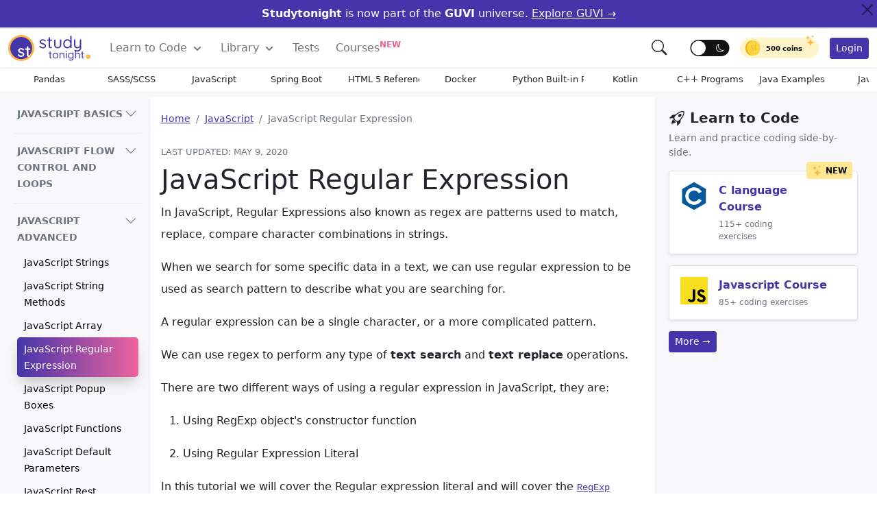

--- FILE ---
content_type: text/html; charset=UTF-8
request_url: https://www.studytonight.com/javascript/javascript-regular-expression
body_size: 48207
content:
<!DOCTYPE html>
<html lang="en">
<head>
<style>
:root{--bs-font-sans-serif:system-ui,-apple-system,"Segoe UI",Roboto,"Helvetica Neue",Arial,"Noto Sans","Liberation Sans",sans-serif,"Apple Color Emoji","Segoe UI Emoji","Segoe UI Symbol","Noto Color Emoji";--bs-font-monospace:SFMono-Regular,Menlo,Monaco,Consolas,"Liberation Mono","Courier New",monospace;--bs-gradient:linear-gradient(180deg, rgba(255, 255, 255, 0.15), rgba(255, 255, 255, 0))}*,::after,::before{box-sizing:border-box}@media (prefers-reduced-motion:no-preference){:root{scroll-behavior:smooth}}body{margin:0;font-family:var(--bs-font-sans-serif);font-size:1rem;font-weight:400;line-height:1.5;color:#212529;background-color:#fff;-webkit-text-size-adjust:100%;-webkit-tap-highlight-color:transparent;-webkit-font-smoothing:antialiased}[tabindex="-1"]:focus:not(:focus-visible){outline:0!important}hr{margin:1rem 0;color:inherit;background-color:currentColor;border:0;opacity:.25}hr:not([size]){height:1px}.h1,.h2,.h3,.h4,.h5,.h6,h1,h2,h3,h4,h5,h6{margin-top:0;margin-bottom:.5rem;font-weight:500;line-height:1.2}.h1,h1{font-size:calc(1.375rem + 1.5vw)}@media (min-width:1200px){.h1,h1{font-size:2.5rem}.h2,h2{font-size:2rem}.h3,h3{font-size:1.75rem}.h4,h4{font-size:1.5rem}}.h2,h2{font-size:calc(1.325rem + .7vw)}.h3,h3{font-size:calc(1.2rem + .5vw)}.h4,h4{font-size:calc(1.05rem + .3vw)}.h5,h5{font-size:1rem}.h6,h6{font-size:1rem}p{margin-top:0;margin-bottom:1rem}ol,ul{padding-left:2rem}dl,ol,ul{margin-top:0;margin-bottom:1rem}ol ol,ol ul,ul ol,ul ul{margin-bottom:0}blockquote{margin:0 0 1rem}b,strong{font-weight:bolder}small{font-size:.675em}.small{font-size:.875em}.mark,mark{padding:.2em;background-color:#fcf8e3}sub,sup{position:relative;font-size:.75em;line-height:0;vertical-align:baseline}sub{bottom:-.25em}sup{top:-.5em}a{color:#4535aa;text-decoration:none}a:hover{color:#060209}a:not([href]):not([class]),a:not([href]):not([class]):hover{color:inherit;text-decoration:none}code,kbd,pre,samp{font-family:var(--bs-font-monospace);font-size:1em;direction:ltr;unicode-bidi:bidi-override}pre{display:block;margin-top:0;margin-bottom:1rem;overflow:auto;color:#f8f8f2;text-shadow:0 1px rgba(0,0,0,.3);font-family:monospace;font-size:1em;background:#171338;max-height:600px;padding:1em;text-align:left;white-space:pre;word-spacing:normal;word-break:normal;word-wrap:normal;line-height:1.5;border-radius:.25em}pre code{font-size:inherit;color:inherit;word-break:normal}code{font-size:.875em;color:#d63384;word-wrap:break-word}a>code{color:inherit}img,svg{vertical-align:middle}table{caption-side:bottom;border-collapse:collapse}th{text-align:inherit;text-align:-webkit-match-parent}tbody,td,th,thead,tr{border-color:inherit;border-style:solid;border-width:0}label{display:inline-block}button{border-radius:0}button:focus:not(:focus-visible){outline:0}button,input,select,textarea{margin:0;font-family:inherit;font-size:inherit;line-height:inherit}button,select{text-transform:none}[role=button]{cursor:pointer}select{word-wrap:normal}[type=button],[type=reset],[type=submit],button{-webkit-appearance:button}[type=button]:not(:disabled),[type=reset]:not(:disabled),[type=submit]:not(:disabled),button:not(:disabled){cursor:pointer}::-moz-focus-inner{padding:0;border-style:none}textarea{resize:vertical}fieldset{min-width:0;padding:0;margin:0;border:0}legend{float:left;width:100%;padding:0;margin-bottom:.5rem;font-size:calc(1.275rem + .3vw);line-height:inherit}@media (min-width:1200px){legend{font-size:1.5rem}}legend+*{clear:left}[type=search]{outline-offset:-2px;-webkit-appearance:textfield}::-webkit-search-decoration{-webkit-appearance:none}::file-selector-button{font:inherit}::-webkit-file-upload-button{font:inherit;-webkit-appearance:button}output{display:inline-block}iframe{border:0}summary{display:list-item;cursor:pointer}progress{vertical-align:baseline}[hidden]{display:none!important}.display-1{font-size:calc(1.625rem + 4.5vw);font-weight:300;line-height:1.2}.display-2{font-size:calc(1.575rem + 3.9vw);font-weight:300;line-height:1.2}.display-3{font-size:calc(1.525rem + 3.3vw);font-weight:300;line-height:1.2}.display-4{font-size:calc(1.475rem + 2.7vw);font-weight:300;line-height:1.2}.display-5{font-size:calc(1.425rem + 2.1vw);font-weight:300;line-height:1.2}.display-6{font-size:calc(1.375rem + 1.5vw);font-weight:300;line-height:1.2}@media (min-width:1200px){.display-1{font-size:5rem}.display-2{font-size:4.5rem}.display-3{font-size:4rem}.display-4{font-size:3.5rem}.display-5{font-size:3rem}.display-6{font-size:2.5rem}}.blockquote{margin-bottom:1rem;font-size:1.25rem}.blockquote-footer{margin-top:-1rem;margin-bottom:1rem;font-size:.875em;color:#6c757d}.blockquote-footer::before{content:"— "}.img-fluid{max-width:100%;height:auto}.img-thumbnail{padding:.25rem;background-color:#fff;border:1px solid #dee2e6;border-radius:.25rem;max-width:100%;height:auto}.container,.container-fluid{width:100%;padding-right:var(--bs-gutter-x,.75rem);padding-left:var(--bs-gutter-x,.75rem);margin-right:auto;margin-left:auto}@media (min-width:576px){.container{max-width:540px}}@media (min-width:768px){.container{max-width:720px}}@media (min-width:992px){.container{max-width:960px}}@media (min-width:1200px){.container{max-width:1140px}}@media (min-width:1400px){.container{max-width:1320px}}.row{--bs-gutter-x:1.5rem;--bs-gutter-y:0;display:flex;flex-wrap:wrap;margin-top:calc(var(--bs-gutter-y) * -1);margin-right:calc(var(--bs-gutter-x)/ -2);margin-left:calc(var(--bs-gutter-x)/ -2)}.row>*{flex-shrink:0;width:100%;max-width:100%;padding-right:calc(var(--bs-gutter-x)/ 2);padding-left:calc(var(--bs-gutter-x)/ 2);margin-top:var(--bs-gutter-y)}.col{flex:1 0 0%}.col-auto{flex:0 0 auto;width:auto}.col-1{flex:0 0 auto;width:8.3333333333%}.col-2{flex:0 0 auto;width:16.6666666667%}.col-3{flex:0 0 auto;width:25%}.col-4{flex:0 0 auto;width:33.3333333333%}.col-5{flex:0 0 auto;width:41.6666666667%}.col-6{flex:0 0 auto;width:50%}.col-7{flex:0 0 auto;width:58.3333333333%}.col-8{flex:0 0 auto;width:66.6666666667%}.col-9{flex:0 0 auto;width:75%}.col-10{flex:0 0 auto;width:83.3333333333%}.col-11{flex:0 0 auto;width:91.6666666667%}.col-12{flex:0 0 auto;width:100%}.g-0,.gx-0{--bs-gutter-x:0}.g-0,.gy-0{--bs-gutter-y:0}.g-1,.gx-1{--bs-gutter-x:1rem}.g-1,.gy-1{--bs-gutter-y:1rem}.g-2,.gx-2{--bs-gutter-x:1.5rem}.g-2,.gy-2{--bs-gutter-y:1.5rem}.g-3,.gx-3{--bs-gutter-x:3rem}.g-3,.gy-3{--bs-gutter-y:3rem}@media (min-width:576px){.col-sm{flex:1 0 0%}.col-sm-auto{flex:0 0 auto;width:auto}.col-sm-1{flex:0 0 auto;width:8.3333333333%}.col-sm-2{flex:0 0 auto;width:16.6666666667%}.col-sm-3{flex:0 0 auto;width:25%}.col-sm-4{flex:0 0 auto;width:33.3333333333%}.col-sm-5{flex:0 0 auto;width:41.6666666667%}.col-sm-6{flex:0 0 auto;width:50%}.col-sm-7{flex:0 0 auto;width:58.3333333333%}.col-sm-8{flex:0 0 auto;width:66.6666666667%}.col-sm-9{flex:0 0 auto;width:75%}.col-sm-10{flex:0 0 auto;width:83.3333333333%}.col-sm-11{flex:0 0 auto;width:91.6666666667%}.col-sm-12{flex:0 0 auto;width:100%}}@media (min-width:768px){.col-md{flex:1 0 0%}.col-md-auto{flex:0 0 auto;width:auto}.col-md-1{flex:0 0 auto;width:8.3333333333%}.col-md-2{flex:0 0 auto;width:16.6666666667%}.col-md-3{flex:0 0 auto;width:25%}.col-md-4{flex:0 0 auto;width:33.3333333333%}.col-md-5{flex:0 0 auto;width:41.6666666667%}.col-md-6{flex:0 0 auto;width:50%}.col-md-7{flex:0 0 auto;width:58.3333333333%}.col-md-8{flex:0 0 auto;width:66.6666666667%}.col-md-9{flex:0 0 auto;width:75%}.col-md-10{flex:0 0 auto;width:83.3333333333%}.col-md-11{flex:0 0 auto;width:91.6666666667%}.col-md-12{flex:0 0 auto;width:100%}.offset-md-0{margin-left:0}.offset-md-1{margin-left:8.3333333333%}.offset-md-2{margin-left:16.6666666667%}.offset-md-3{margin-left:25%}.offset-md-4{margin-left:33.3333333333%}.offset-md-5{margin-left:41.6666666667%}.offset-md-6{margin-left:50%}.offset-md-7{margin-left:58.3333333333%}.offset-md-8{margin-left:66.6666666667%}.offset-md-9{margin-left:75%}.offset-md-10{margin-left:83.3333333333%}.offset-md-11{margin-left:91.6666666667%}}@media (min-width:992px){.col-lg{flex:1 0 0%}.col-lg-auto{flex:0 0 auto;width:auto}.col-lg-1{flex:0 0 auto;width:8.3333333333%}.col-lg-2{flex:0 0 auto;width:16.6666666667%}.col-lg-3{flex:0 0 auto;width:25%}.col-lg-4{flex:0 0 auto;width:33.3333333333%}.col-lg-5{flex:0 0 auto;width:41.6666666667%}.col-lg-6{flex:0 0 auto;width:50%}.col-lg-7{flex:0 0 auto;width:58.3333333333%}.col-lg-8{flex:0 0 auto;width:66.6666666667%}.col-lg-9{flex:0 0 auto;width:75%}.col-lg-10{flex:0 0 auto;width:83.3333333333%}.col-lg-11{flex:0 0 auto;width:91.6666666667%}.col-lg-12{flex:0 0 auto;width:100%}}.table{--bs-table-bg:transparent;--bs-table-striped-color:#212529;--bs-table-striped-bg:rgba(0, 0, 0, 0.05);--bs-table-active-color:#212529;--bs-table-active-bg:rgba(0, 0, 0, 0.1);--bs-table-hover-color:#212529;--bs-table-hover-bg:rgba(0, 0, 0, 0.075);width:100%;margin-bottom:1rem;color:#212529;vertical-align:top;border-color:#dee2e6}.table>:not(caption)>*>*{padding:.5rem .5rem;background-color:var(--bs-table-bg);border-bottom-width:1px;box-shadow:inset 0 0 0 9999px var(--bs-table-accent-bg)}.table>tbody{vertical-align:inherit}.table>thead{vertical-align:bottom}.table>:not(:last-child)>:last-child>*{border-bottom-color:currentColor}.table-bordered>:not(caption)>*{border-width:1px 0}.table-bordered>:not(caption)>*>*{border-width:0 1px}.table-borderless>:not(caption)>*>*{border-bottom-width:0}.table-striped>tbody>tr:nth-of-type(odd){--bs-table-accent-bg:var(--bs-table-striped-bg);color:var(--bs-table-striped-color)}.table-hover>tbody>tr:hover{--bs-table-accent-bg:var(--bs-table-hover-bg);color:var(--bs-table-hover-color)}.table-light{--bs-table-bg:#f8f9fa;--bs-table-striped-bg:#ecedee;--bs-table-striped-color:#000;--bs-table-active-bg:#dfe0e1;--bs-table-active-color:#000;--bs-table-hover-bg:#e5e6e7;--bs-table-hover-color:#000;color:#000;border-color:#dfe0e1}.table-dark{--bs-table-bg:#212529;--bs-table-striped-bg:#2c3034;--bs-table-striped-color:#fff;--bs-table-active-bg:#373b3e;--bs-table-active-color:#fff;--bs-table-hover-bg:#323539;--bs-table-hover-color:#fff;color:#fff;border-color:#373b3e}.table-responsive{overflow-x:auto;-webkit-overflow-scrolling:touch}.form-label{margin-bottom:.5rem}.form-text{margin-top:.25rem;font-size:.875em;color:#6c757d}.form-control{display:block;width:100%;padding:.375rem .75rem;font-size:1rem;font-weight:400;line-height:1.5;color:#212529;background-color:#fff;background-clip:padding-box;border:1px solid #ced4da;-webkit-appearance:none;-moz-appearance:none;appearance:none;border-radius:.25rem;transition:border-color .15s ease-in-out,box-shadow .15s ease-in-out}@media (prefers-reduced-motion:reduce){.form-control{transition:none}}.form-control[type=file]{overflow:hidden}.form-control[type=file]:not(:disabled):not([readonly]){cursor:pointer}.form-control:focus{color:#212529;background-color:#fff;border-color:#86b7fe;outline:0;box-shadow:0 0 0 .25rem rgba(13,110,253,.25)}.form-control::-webkit-date-and-time-value{height:1.5em}.form-control::-webkit-input-placeholder{color:#6c757d;opacity:1}.form-control::-moz-placeholder{color:#6c757d;opacity:1}.form-control::placeholder{color:#6c757d;opacity:1}.form-control:disabled,.form-control[readonly]{background-color:#e9ecef;opacity:1}.form-control::file-selector-button{padding:.375rem .75rem;margin:-.375rem -.75rem;-webkit-margin-end:.75rem;margin-inline-end:.75rem;color:#212529;background-color:#e9ecef;pointer-events:none;border-color:inherit;border-style:solid;border-width:0;border-inline-end-width:1px;border-radius:0;transition:color .15s ease-in-out,background-color .15s ease-in-out,border-color .15s ease-in-out,box-shadow .15s ease-in-out}@media (prefers-reduced-motion:reduce){.form-control::file-selector-button{transition:none}}.form-control:hover:not(:disabled):not([readonly])::file-selector-button{background-color:#dde0e3}.form-control::-webkit-file-upload-button{padding:.375rem .75rem;margin:-.375rem -.75rem;-webkit-margin-end:.75rem;margin-inline-end:.75rem;color:#212529;background-color:#e9ecef;pointer-events:none;border-color:inherit;border-style:solid;border-width:0;border-inline-end-width:1px;border-radius:0;-webkit-transition:color .15s ease-in-out,background-color .15s ease-in-out,border-color .15s ease-in-out,box-shadow .15s ease-in-out;transition:color .15s ease-in-out,background-color .15s ease-in-out,border-color .15s ease-in-out,box-shadow .15s ease-in-out}@media (prefers-reduced-motion:reduce){.form-control::-webkit-file-upload-button{-webkit-transition:none;transition:none}}.form-control:hover:not(:disabled):not([readonly])::-webkit-file-upload-button{background-color:#dde0e3}textarea.form-control{min-height:calc(1.5em + .75rem + 2px)}.form-select{display:block;width:100%;padding:.375rem 2.25rem .375rem .75rem;font-size:1rem;font-weight:400;line-height:1.5;color:#212529;background-color:#fff;background-image:url("data:image/svg+xml,%3csvg xmlns='http://www.w3.org/2000/svg' viewBox='0 0 16 16'%3e%3cpath fill='none' stroke='%23343a40' stroke-linecap='round' stroke-linejoin='round' stroke-width='2' d='M2 5l6 6 6-6'/%3e%3c/svg%3e");background-repeat:no-repeat;background-position:right .75rem center;background-size:16px 12px;border:1px solid #ced4da;border-radius:.25rem;-webkit-appearance:none;-moz-appearance:none;appearance:none}.form-select:focus{border-color:#86b7fe;outline:0;box-shadow:0 0 0 .25rem rgba(13,110,253,.25)}.form-select[multiple],.form-select[size]:not([size="1"]){padding-right:.75rem;background-image:none}.form-select:disabled{color:#6c757d;background-color:#e9ecef}.form-select:-moz-focusring{color:transparent;text-shadow:0 0 0 #212529}.form-check{display:block;min-height:1.5rem;padding-left:1.5em;margin-bottom:.125rem}.input-group{position:relative;display:flex;flex-wrap:wrap;align-items:stretch;width:100%}.input-group>.form-control{position:relative;flex:1 1 auto;width:1%;min-width:0}.input-group>.form-control:focus{z-index:3}.input-group-text{display:flex;align-items:center;padding:.375rem .75rem;font-size:1rem;font-weight:400;line-height:1.5;color:#212529;text-align:center;white-space:nowrap;background-color:#e9ecef;border:1px solid #ced4da;border-radius:.25rem}.btn{display:inline-block;font-weight:400;line-height:1.5;color:#212529;text-align:center;text-decoration:none;vertical-align:middle;cursor:pointer;-webkit-user-select:none;-moz-user-select:none;user-select:none;background-color:transparent;border:1px solid transparent;padding:.375rem .75rem;font-size:1rem;border-radius:.25rem;transition:color .15s ease-in-out,background-color .15s ease-in-out,border-color .15s ease-in-out,box-shadow .15s ease-in-out}@media (prefers-reduced-motion:reduce){.btn{transition:none}}.btn:hover{color:#212529}.btn-check:focus+.btn,.btn:focus{outline:0;box-shadow:0 0 0 .25rem rgba(13,110,253,.25)}.btn.disabled,.btn:disabled,fieldset:disabled .btn{pointer-events:none;opacity:.65}.btn-primary{color:#fff;background-color:#4535aa;border-color:#4535aa}.btn-primary:hover{color:#fff;background-color:#352983;border-color:#352983}.btn-primary:focus{color:#fff;background-color:#4535aa;border-color:#6a67ce;box-shadow:0 0 0 .25rem rgba(49,132,253,.5)}.btn-primary.active,.btn-primary:active,.show>.btn-primary.dropdown-toggle{color:#fff;background-color:#0a58ca;border-color:#0a53be}.btn-primary.active:focus,.btn-primary:active:focus,.show>.btn-primary.dropdown-toggle:focus{box-shadow:0 0 0 .25rem rgba(49,132,253,.5)}.btn-primary.disabled,.btn-primary:disabled{color:#fff;background-color:#0d6efd;border-color:#0d6efd}.btn-success{color:#fff;background-color:#5fcf80;border-color:#5fcf80}.btn-success:hover{color:#fff;background-color:#4bc970;border-color:#4bc970}.btn-success:focus{color:#fff;background-color:#157347;border-color:#146c43;box-shadow:0 0 0 .25rem rgba(60,153,110,.5)}.btn-success.active,.btn-success:active,.show>.btn-success.dropdown-toggle{color:#fff;background-color:#146c43;border-color:#13653f}.btn-success.active:focus,.btn-success:active:focus,.show>.btn-success.dropdown-toggle:focus{box-shadow:0 0 0 .25rem rgba(60,153,110,.5)}.btn-success.disabled,.btn-success:disabled{color:#fff;background-color:#198754;border-color:#198754}.btn-warning{color:#000;background-color:#ffb643;border-color:#ffb643}.btn-warning:hover{color:#000;background-color:#ffac2a;border-color:#ffac2a}.btn-warning:focus{color:#000;background-color:#ffca2c;border-color:#ffc720;box-shadow:0 0 0 .25rem rgba(217,164,6,.5)}.btn-warning.active,.btn-warning:active,.show>.btn-warning.dropdown-toggle{color:#000;background-color:#ffcd39;border-color:#ffc720}.btn-warning.active:focus,.btn-warning:active:focus,.show>.btn-warning.dropdown-toggle:focus{box-shadow:0 0 0 .25rem rgba(217,164,6,.5)}.btn-warning.disabled,.btn-warning:disabled{color:#000;background-color:#ffc107;border-color:#ffc107}.btn-danger{color:#fff;background-color:#ed639e;border-color:#ed639e}.btn-danger:hover{color:#fff;background-color:#ea4c90;border-color:#ea4c90}.btn-danger:focus{color:#fff;background-color:#bb2d3b;border-color:#b02a37;box-shadow:0 0 0 .25rem rgba(225,83,97,.5)}.btn-danger.active,.btn-danger:active,.show>.btn-danger.dropdown-toggle{color:#fff;background-color:#b02a37;border-color:#a52834}.btn-danger.active:focus,.btn-danger:active:focus,.show>.btn-danger.dropdown-toggle:focus{box-shadow:0 0 0 .25rem rgba(225,83,97,.5)}.btn-danger.disabled,.btn-danger:disabled{color:#fff;background-color:#dc3545;border-color:#dc3545}.btn-light{color:#000;background-color:#f8f9fa;border-color:#f8f9fa}.btn-light:hover{color:#000;background-color:#f9fafb;border-color:#f9fafb}.btn-light:focus{color:#000;background-color:#f9fafb;border-color:#f9fafb;box-shadow:0 0 0 .25rem rgba(211,212,213,.5)}.btn-light.active,.btn-light:active,.show>.btn-light.dropdown-toggle{color:#000;background-color:#f9fafb;border-color:#f9fafb}.btn-light.active:focus,.btn-light:active:focus,.show>.btn-light.dropdown-toggle:focus{box-shadow:0 0 0 .25rem rgba(211,212,213,.5)}.btn-light.disabled,.btn-light:disabled{color:#000;background-color:#f8f9fa;border-color:#f8f9fa}.btn-dark{color:#fff;background-color:#212529;border-color:#212529}.btn-dark:hover{color:#fff;background-color:#1c1f23;border-color:#1a1e21}.btn-dark:focus{color:#fff;background-color:#1c1f23;border-color:#1a1e21;box-shadow:0 0 0 .25rem rgba(66,70,73,.5)}.btn-dark.active,.btn-dark:active,.show>.btn-dark.dropdown-toggle{color:#fff;background-color:#1a1e21;border-color:#191c1f}.btn-dark.active:focus,.btn-dark:active:focus,.show>.btn-dark.dropdown-toggle:focus{box-shadow:0 0 0 .25rem rgba(66,70,73,.5)}.btn-dark.disabled,.btn-dark:disabled{color:#fff;background-color:#212529;border-color:#212529}.btn-outline-primary{color:#4535aa;border-color:#4535aa}.btn-outline-primary:hover{color:#fff;background-color:#4535aa;border-color:#4535aa}.btn-check:focus+.btn-outline-primary,.btn-outline-primary:focus{box-shadow:0 0 0 .25rem rgba(13,110,253,.5)}.btn-outline-primary.active,.btn-outline-primary.dropdown-toggle.show,.btn-outline-primary:active{color:#fff;background-color:#0d6efd;border-color:#0d6efd}.btn-outline-primary.active:focus,.btn-outline-primary.dropdown-toggle.show:focus,.btn-outline-primary:active:focus{box-shadow:0 0 0 .25rem rgba(13,110,253,.5)}.btn-outline-primary.disabled,.btn-outline-primary:disabled{color:#0d6efd;background-color:transparent}.btn-outline-warning{color:#ffc107;border-color:#ffc107}.btn-outline-warning:hover{color:#000;background-color:#ffc107;border-color:#ffc107}.btn-outline-warning:focus{box-shadow:0 0 0 .25rem rgba(255,193,7,.5)}.btn-outline-warning.active,.btn-outline-warning.dropdown-toggle.show,.btn-outline-warning:active{color:#000;background-color:#ffc107;border-color:#ffc107}.btn-outline-warning.active:focus,.btn-outline-warning.dropdown-toggle.show:focus,.btn-outline-warning:active:focus{box-shadow:0 0 0 .25rem rgba(255,193,7,.5)}.btn-outline-warning.disabled,.btn-outline-warning:disabled{color:#ffc107;background-color:transparent}.btn-outline-danger{color:#ed639e;border-color:#ed639e}.btn-outline-danger:hover{color:#fff;background-color:#ed639e;border-color:#ed639e}.btn-outline-danger:focus{box-shadow:0 0 0 .25rem rgba(220,53,69,.5)}.btn-outline-danger.active,.btn-outline-danger.dropdown-toggle.show,.btn-outline-danger:active{color:#fff;background-color:#dc3545;border-color:#dc3545}.btn-outline-danger.active:focus,.btn-outline-danger.dropdown-toggle.show:focus,.btn-outline-danger:active:focus{box-shadow:0 0 0 .25rem rgba(220,53,69,.5)}.btn-outline-danger.disabled,.btn-outline-danger:disabled{color:#dc3545;background-color:transparent}.btn-lg{padding:.5rem 1rem;font-size:1.25rem;border-radius:.3rem}.btn-sm{padding:.25rem .5rem;font-size:.875rem;border-radius:.2rem}.fade{transition:opacity .15s linear}@media (prefers-reduced-motion:reduce){.fade{transition:none}}.fade:not(.show){opacity:0}.collapse:not(.show){display:none}.collapsing{height:0;overflow:hidden;transition:height .35s ease}@media (prefers-reduced-motion:reduce){.collapsing{transition:none}},.dropdown{position:relative}.dropdown-toggle{white-space:nowrap}.dropdown-toggle::after{display:inline-block;margin-left:.255em;vertical-align:.255em;content:"";border-top:.3em solid;border-right:.3em solid transparent;border-bottom:0;border-left:.3em solid transparent}.dropdown-toggle:empty::after{margin-left:0}.dropdown-menu{position:absolute;top:100%;z-index:1000;display:none;min-width:10rem;padding:.5rem 0;margin:0;font-size:1rem;color:#212529;text-align:left;list-style:none;background-color:#fff;background-clip:padding-box;border:1px solid rgba(0,0,0,.15);border-radius:.25rem}.dropdown-menu[data-bs-popper]{left:0;margin-top:.125rem}.dropdown-divider{height:0;margin:.5rem 0;overflow:hidden;border-top:1px solid rgba(0,0,0,.15)}.dropdown-item{display:block;width:100%;padding:.25rem 1rem;clear:both;font-weight:400;color:#212529;text-align:inherit;text-decoration:none;white-space:nowrap;background-color:transparent;border:0}.dropdown-item:focus,.dropdown-item:hover{color:#1e2125;background-color:#e9ecef}.dropdown-item.active,.dropdown-item:active{color:#fff;text-decoration:none;background-color:#0d6efd}.dropdown-item.disabled,.dropdown-item:disabled{color:#adb5bd;pointer-events:none;background-color:transparent}.dropdown-menu.show{display:block}.dropdown-header{display:block;padding:.5rem 1rem;margin-bottom:0;font-size:.875rem;color:#6c757d;white-space:nowrap}.dropdown-item-text{display:block;padding:.25rem 1rem;color:#212529}.dropdown-menu-dark{color:#dee2e6;background-color:#343a40;border-color:rgba(0,0,0,.15)}.dropdown-menu-dark .dropdown-item{color:#dee2e6}.dropdown-menu-dark .dropdown-item:focus,.dropdown-menu-dark .dropdown-item:hover{color:#fff;background-color:rgba(255,255,255,.15)}.dropdown-menu-dark .dropdown-item.active,.dropdown-menu-dark .dropdown-item:active{color:#fff;background-color:#0d6efd}.dropdown-menu-dark .dropdown-item.disabled,.dropdown-menu-dark .dropdown-item:disabled{color:#adb5bd}.dropdown-menu-dark .dropdown-divider{border-color:rgba(0,0,0,.15)}.dropdown-menu-dark .dropdown-item-text{color:#dee2e6}.dropdown-menu-dark .dropdown-header{color:#adb5bd}.btn-group{position:relative;display:inline-flex;vertical-align:middle}.btn-group>.btn{position:relative;flex:1 1 auto}.btn-group>.btn-check:checked+.btn,.btn-group>.btn-check:focus+.btn,.btn-group>.btn.active,.btn-group>.btn:active,.btn-group>.btn:focus,.btn-group>.btn:hover{z-index:1}.btn-group>.btn-group:not(:first-child),.btn-group>.btn:not(:first-child){margin-left:-1px}.btn-group>.btn-group:not(:last-child)>.btn,.btn-group>.btn:not(:last-child):not(.dropdown-toggle){border-top-right-radius:0;border-bottom-right-radius:0}.btn-group>.btn-group:not(:first-child)>.btn,.btn-group>.btn:nth-child(n+3),.btn-group>:not(.btn-check)+.btn{border-top-left-radius:0;border-bottom-left-radius:0}.dropdown-toggle-split{padding-right:.5625rem;padding-left:.5625rem}.dropdown-toggle-split::after{margin-left:0}.nav{display:flex;flex-wrap:wrap;padding-left:0;margin-bottom:0;list-style:none}.nav-link{display:block;padding:.5rem 1rem;text-decoration:none;transition:color .15s ease-in-out,background-color .15s ease-in-out,border-color .15s ease-in-out}@media (prefers-reduced-motion:reduce){.nav-link{transition:none}}.nav-link.disabled{color:#6c757d;pointer-events:none;cursor:default}.nav-tabs{border-bottom:1px solid #dee2e6}.nav-tabs .nav-link{margin-bottom:-1px;background:0 0;border:1px solid transparent;border-top-left-radius:.25rem;border-top-right-radius:.25rem}.nav-tabs .nav-link:focus,.nav-tabs .nav-link:hover{border-color:#e9ecef #e9ecef #dee2e6;isolation:isolate}.nav-tabs .nav-link.disabled{color:#6c757d;background-color:transparent;border-color:transparent}.nav-tabs .nav-item.show .nav-link,.nav-tabs .nav-link.active{color:#495057;background-color:#fff;border-color:#dee2e6 #dee2e6 #fff}.nav-tabs .dropdown-menu{margin-top:-1px;border-top-left-radius:0;border-top-right-radius:0}.nav-pills .nav-link{background:0 0;border:0;border-radius:.25rem}.nav-pills .nav-link.active,.nav-pills .show>.nav-link{color:#fff;background-color:#0d6efd}.nav-fill .nav-item,.nav-fill>.nav-link{flex:1 1 auto;text-align:center}.nav-justified .nav-item,.nav-justified>.nav-link{flex-basis:0;flex-grow:1;text-align:center}.tab-content>.tab-pane{display:none}.tab-content>.active{display:block}.navbar{position:relative;display:flex;flex-wrap:wrap;align-items:center;justify-content:space-between;padding-top:.5rem;padding-bottom:.5rem}.navbar>.container,.navbar>.container-fluid{display:flex;flex-wrap:inherit;align-items:center;justify-content:space-between}.navbar-brand{padding:0;margin-right:1rem;font-size:1.25rem;text-decoration:none;white-space:nowrap}.navbar-nav{display:flex;flex-direction:column;padding-left:0;margin-bottom:0;list-style:none}.navbar-nav .nav-link{padding-right:0;padding-left:0}.navbar-nav .dropdown-menu{position:static}.navbar-text{padding-top:.5rem;padding-bottom:.5rem}.navbar-collapse{flex-basis:100%;flex-grow:1;align-items:center}.navbar-toggler{padding:.25rem .75rem;font-size:1.25rem;line-height:1;background-color:transparent;border:1px solid transparent;border-radius:.25rem;transition:box-shadow .15s ease-in-out}@media (prefers-reduced-motion:reduce){.navbar-toggler{transition:none}}.navbar-toggler:hover{text-decoration:none}.navbar-toggler:focus{text-decoration:none;outline:0;box-shadow:0 0 0 .25rem}.navbar-toggler-icon{display:inline-block;width:1.5em;height:1.5em;vertical-align:middle;background-repeat:no-repeat;background-position:center;background-size:100%}@media (min-width:992px){.navbar-expand-lg{flex-wrap:nowrap;justify-content:flex-start}.navbar-expand-lg .navbar-nav{flex-direction:row}.navbar-expand-lg .navbar-nav .dropdown-menu{position:absolute}.navbar-expand-lg .navbar-nav .nav-link{padding-right:.75rem;padding-left:.75rem}.navbar-expand-lg .navbar-nav-scroll{overflow:visible}.navbar-expand-lg .navbar-collapse{display:flex!important;flex-basis:auto}.navbar-expand-lg .navbar-toggler{display:none}}.navbar-expand{flex-wrap:nowrap;justify-content:flex-start}.navbar-expand .navbar-nav{flex-direction:row}.navbar-expand .navbar-nav .dropdown-menu{position:absolute}.navbar-expand .navbar-nav .nav-link{padding-right:.5rem;padding-left:.5rem}.navbar-expand .navbar-nav-scroll{overflow:visible}.navbar-expand .navbar-collapse{display:flex!important;flex-basis:auto}.navbar-expand .navbar-toggler{display:none}.navbar-light .navbar-brand{color:rgba(0,0,0,.9)}.navbar-light .navbar-brand:focus,.navbar-light .navbar-brand:hover{color:rgba(0,0,0,.9)}.navbar-light .navbar-nav .nav-link{color:rgba(0,0,0,.55)}.navbar-light .navbar-nav .nav-link:focus,.navbar-light .navbar-nav .nav-link:hover{color:rgba(0,0,0,.7)}.navbar-light .navbar-nav .nav-link.disabled{color:rgba(0,0,0,.3)}.navbar-light .navbar-nav .nav-link.active,.navbar-light .navbar-nav .show>.nav-link{color:rgba(0,0,0,.9)}.navbar-light .navbar-toggler{color:rgba(0,0,0,.55);border-color:rgba(0,0,0,.1)}.navbar-light .navbar-toggler-icon{background-image:url("data:image/svg+xml,%3csvg xmlns='http://www.w3.org/2000/svg' viewBox='0 0 30 30'%3e%3cpath stroke='rgba%280, 0, 0, 0.55%29' stroke-linecap='round' stroke-miterlimit='10' stroke-width='2' d='M4 7h22M4 15h22M4 23h22'/%3e%3c/svg%3e")}.navbar-light .navbar-text{color:rgba(0,0,0,.55)}.navbar-light .navbar-text a,.navbar-light .navbar-text a:focus,.navbar-light .navbar-text a:hover{color:rgba(0,0,0,.9)}.navbar-dark .navbar-brand{color:#fff}.navbar-dark .navbar-brand:focus,.navbar-dark .navbar-brand:hover{color:#fff}.navbar-dark .navbar-nav .nav-link{color:rgba(255,255,255,.55)}.navbar-dark .navbar-nav .nav-link:focus,.navbar-dark .navbar-nav .nav-link:hover{color:rgba(255,255,255,.75)}.navbar-dark .navbar-nav .nav-link.disabled{color:rgba(255,255,255,.25)}.navbar-dark .navbar-nav .nav-link.active,.navbar-dark .navbar-nav .show>.nav-link{color:#fff}.navbar-dark .navbar-toggler{color:rgba(255,255,255,.55);border-color:rgba(255,255,255,.1)}.navbar-dark .navbar-toggler-icon{background-image:url("data:image/svg+xml,%3csvg xmlns='http://www.w3.org/2000/svg' viewBox='0 0 30 30'%3e%3cpath stroke='rgba%28255, 255, 255, 0.55%29' stroke-linecap='round' stroke-miterlimit='10' stroke-width='2' d='M4 7h22M4 15h22M4 23h22'/%3e%3c/svg%3e")}.navbar-dark .navbar-text{color:rgba(255,255,255,.55)}.navbar-dark .navbar-text a,.navbar-dark .navbar-text a:focus,.navbar-dark .navbar-text a:hover{color:#fff}.card{position:relative;display:flex;flex-direction:column;min-width:0;word-wrap:break-word;background-color:#fff;background-clip:border-box;border:1px solid rgba(0,0,0,.125);border-radius:.25rem}.card>hr{margin-right:0;margin-left:0}.card>.list-group{border-top:inherit;border-bottom:inherit}.card>.list-group:first-child{border-top-width:0;border-top-left-radius:calc(.25rem - 1px);border-top-right-radius:calc(.25rem - 1px)}.card>.list-group:last-child{border-bottom-width:0;border-bottom-right-radius:calc(.25rem - 1px);border-bottom-left-radius:calc(.25rem - 1px)}.card>.card-header+.list-group,.card>.list-group+.card-footer{border-top:0}.card-body{flex:1 1 auto;padding:1rem 1rem}.card-title{margin-bottom:.5rem}.card-subtitle{margin-top:-.25rem;margin-bottom:0}.card-text:last-child{margin-bottom:0}.card-link:hover{text-decoration:none}.card-link+.card-link{margin-left:1rem}.card-header{padding:.5rem 1rem;margin-bottom:0;background-color:rgba(0,0,0,.03);border-bottom:1px solid rgba(0,0,0,.125)}.card-header:first-child{border-radius:calc(.25rem - 1px) calc(.25rem - 1px) 0 0}.card-footer{padding:.5rem 1rem;background-color:rgba(0,0,0,.03);border-top:1px solid rgba(0,0,0,.125)}.card-footer:last-child{border-radius:0 0 calc(.25rem - 1px) calc(.25rem - 1px)}.card-img-overlay{position:absolute;top:0;right:0;bottom:0;left:0;padding:1rem;border-radius:calc(.25rem - 1px)}.card-img,.card-img-bottom,.card-img-top{width:100%}.card-img,.card-img-top{border-top-left-radius:calc(.25rem - 1px);border-top-right-radius:calc(.25rem - 1px)}.card-img,.card-img-bottom{border-bottom-right-radius:calc(.25rem - 1px);border-bottom-left-radius:calc(.25rem - 1px)}.card-group>.card{margin-bottom:.75rem}.accordion-button{position:relative;display:flex;align-items:center;width:100%;padding:1rem 1.25rem;font-size:1rem;color:#212529;text-align:left;background-color:transparent;border:1px solid rgba(0,0,0,.125);border-radius:0;overflow-anchor:none;transition:color .15s ease-in-out,background-color .15s ease-in-out,border-color .15s ease-in-out,box-shadow .15s ease-in-out,border-radius .15s ease}@media (prefers-reduced-motion:reduce){.accordion-button{transition:none}}.accordion-button.collapsed{border-bottom-width:0}.accordion-button:not(.collapsed){color:#4535aa;background-color:#f8f9fa}.accordion-button:not(.collapsed)::after{background-image:url("data:image/svg+xml,%3csvg xmlns='http://www.w3.org/2000/svg' viewBox='0 0 16 16' fill='%230c63e4'%3e%3cpath fill-rule='evenodd' d='M1.646 4.646a.5.5 0 0 1 .708 0L8 10.293l5.646-5.647a.5.5 0 0 1 .708.708l-6 6a.5.5 0 0 1-.708 0l-6-6a.5.5 0 0 1 0-.708z'/%3e%3c/svg%3e");transform:rotate(180deg)}.accordion-button::after{flex-shrink:0;width:1.25rem;height:1.25rem;margin-left:auto;content:"";background-image:url("data:image/svg+xml,%3csvg xmlns='http://www.w3.org/2000/svg' viewBox='0 0 16 16' fill='%23212529'%3e%3cpath fill-rule='evenodd' d='M1.646 4.646a.5.5 0 0 1 .708 0L8 10.293l5.646-5.647a.5.5 0 0 1 .708.708l-6 6a.5.5 0 0 1-.708 0l-6-6a.5.5 0 0 1 0-.708z'/%3e%3c/svg%3e");background-repeat:no-repeat;background-size:1.25rem;transition:transform .2s ease-in-out}@media (prefers-reduced-motion:reduce){.accordion-button::after{transition:none}}.accordion-button:hover{z-index:2}.accordion-button:focus{z-index:3;border-color:#86b7fe;outline:0;box-shadow:0 0 0 .25rem rgba(13,110,253,.25)}.accordion-header{margin-bottom:0}.accordion-item:first-of-type .accordion-button{border-top-left-radius:.25rem;border-top-right-radius:.25rem}.accordion-item:last-of-type .accordion-button.collapsed{border-bottom-width:1px;border-bottom-right-radius:.25rem;border-bottom-left-radius:.25rem}.accordion-item:last-of-type .accordion-collapse{border-bottom-width:1px;border-bottom-right-radius:.25rem;border-bottom-left-radius:.25rem}.accordion-collapse{border:solid rgba(0,0,0,.125);border-width:0 1px}.accordion-body{padding:1rem 1.25rem}.accordion-flush .accordion-button{border-right:0;border-left:0;border-radius:0}.accordion-flush .accordion-collapse{border-width:0}.accordion-flush .accordion-item:first-of-type .accordion-button{border-top-width:0;border-top-left-radius:0;border-top-right-radius:0}.accordion-flush .accordion-item:last-of-type .accordion-button.collapsed{border-bottom-width:0;border-bottom-right-radius:0;border-bottom-left-radius:0}.breadcrumb{display:flex;flex-wrap:wrap;padding:0 0;margin-bottom:1rem;list-style:none}.breadcrumb-item+.breadcrumb-item{padding-left:.5rem}.breadcrumb-item+.breadcrumb-item::before{float:left;padding-right:.5rem;color:#6c757d;content:var(--bs-breadcrumb-divider, "/")}.breadcrumb-item.active{color:#6c757d}.pagination{display:flex;padding-left:0;list-style:none;flex-wrap:wrap;}.page-link{position:relative;display:block;text-decoration:none;background-color:#fff;border:1px solid #dee2e6;transition:color .15s ease-in-out,background-color .15s ease-in-out,border-color .15s ease-in-out,box-shadow .15s ease-in-out}@media (prefers-reduced-motion:reduce){.page-link{transition:none}}.page-link:hover{z-index:2;color:#4535aa;background-color:#d6d1f5;border-color:#4535aa}.page-link:focus{z-index:3;color:#0a58ca;background-color:#e9ecef;outline:0;box-shadow:0 0 0 .25rem rgba(13,110,253,.25)}.page-item:not(:first-child) .page-link{margin-left:-1px}.page-item.active .page-link{z-index:3;color:#fff;background-color:#0d6efd;border-color:#0d6efd}.page-item.disabled .page-link{color:#6c757d;pointer-events:none;background-color:#fff;border-color:#dee2e6}.page-link{padding:.375rem .75rem}.page-item:first-child .page-link{border-top-left-radius:.25rem;border-bottom-left-radius:.25rem}.page-item:last-child .page-link{border-top-right-radius:.25rem;border-bottom-right-radius:.25rem}.pagination-lg .page-link{padding:.75rem 1.5rem;font-size:1.25rem}.pagination-lg .page-item:first-child .page-link{border-top-left-radius:.3rem;border-bottom-left-radius:.3rem}.pagination-lg .page-item:last-child .page-link{border-top-right-radius:.3rem;border-bottom-right-radius:.3rem}.pagination-sm .page-link{padding:.25rem .5rem;font-size:.875rem}.pagination-sm .page-item:first-child .page-link{border-top-left-radius:.2rem;border-bottom-left-radius:.2rem}.pagination-sm .page-item:last-child .page-link{border-top-right-radius:.2rem;border-bottom-right-radius:.2rem}.badge{display:inline-block;padding:.35em .65em;font-size:.75em;font-weight:700;line-height:1;color:#fff;text-align:center;white-space:nowrap;vertical-align:baseline;border-radius:.25rem}.badge:empty{display:none}.btn .badge{position:relative;top:-1px}.alert{position:relative;padding:1rem 1rem;margin-bottom:1rem;border:1px solid transparent;border-radius:.25rem}.alert-heading{color:inherit}.alert-link{font-weight:700}.alert-dismissible{padding-right:3rem}.alert-dismissible .btn-close{position:absolute;top:0;right:0;z-index:2;padding:1.25rem 1rem}.alert-success{color:#0f5132;background-color:#d1e7dd;border-color:#badbcc}.alert-success .alert-link{color:#0c4128}.alert-info{color:#055160;background-color:#cff4fc;border-color:#b6effb}.alert-info .alert-link{color:#04414d}.alert-warning{color:#664d03;background-color:#fff3cd;border-color:#ffecb5}.alert-warning .alert-link{color:#523e02}.alert-danger{color:#842029;background-color:#f8d7da;border-color:#f5c2c7}.alert-danger .alert-link{color:#6a1a21}@-webkit-keyframes progress-bar-stripes{0%{background-position-x:1rem}}@keyframes progress-bar-stripes{0%{background-position-x:1rem}}.progress{display:flex;height:1rem;overflow:hidden;font-size:.75rem;background-color:#e9ecef;border-radius:.25rem}.progress-bar{display:flex;flex-direction:column;justify-content:center;overflow:hidden;color:#fff;text-align:center;white-space:nowrap;background-color:#0d6efd;transition:width .6s ease}@media (prefers-reduced-motion:reduce){.progress-bar{transition:none}}.progress-bar-striped{background-image:linear-gradient(45deg,rgba(255,255,255,.15) 25%,transparent 25%,transparent 50%,rgba(255,255,255,.15) 50%,rgba(255,255,255,.15) 75%,transparent 75%,transparent);background-size:1rem 1rem}.progress-bar-animated{-webkit-animation:1s linear infinite progress-bar-stripes;animation:1s linear infinite progress-bar-stripes}@media (prefers-reduced-motion:reduce){.progress-bar-animated{-webkit-animation:none;animation:none}}.btn-close{box-sizing:content-box;width:1em;height:1em;padding:.25em .25em;color:#000;background:transparent url("data:image/svg+xml,%3csvg xmlns='http://www.w3.org/2000/svg' viewBox='0 0 16 16' fill='%23000'%3e%3cpath d='M.293.293a1 1 0 011.414 0L8 6.586 14.293.293a1 1 0 111.414 1.414L9.414 8l6.293 6.293a1 1 0 01-1.414 1.414L8 9.414l-6.293 6.293a1 1 0 01-1.414-1.414L6.586 8 .293 1.707a1 1 0 010-1.414z'/%3e%3c/svg%3e") center/1em auto no-repeat;border:0;border-radius:.25rem;opacity:.5}.btn-close:hover{color:#000;text-decoration:none;opacity:.75}.btn-close:focus{outline:0;box-shadow:0 0 0 .25rem rgba(13,110,253,.25);opacity:1}.btn-close.disabled,.btn-close:disabled{pointer-events:none;-webkit-user-select:none;-moz-user-select:none;user-select:none;opacity:.25}.btn-close-white{filter:invert(1) grayscale(100%) brightness(200%)}.toast{width:400px;max-width:100%;font-size:.875rem;pointer-events:auto;background-color:rgba(255,255,255,.85);background-clip:padding-box;border:1px solid rgba(0,0,0,.1);box-shadow:0 .5rem 1rem rgba(0,0,0,.15);border-radius:.25rem}@media (max-width:575.98px){.toast{width:100%!important}}.toast:not(.showing):not(.show){opacity:0}.toast.hide{display:none}.toast-container{width:-webkit-max-content;width:-moz-max-content;width:max-content;max-width:100%;pointer-events:none}.toast-container>:not(:last-child){margin-bottom:.75rem}.toast-header{display:flex;align-items:center;padding:.5rem .75rem;color:#6c757d;background-color:rgba(255,255,255,.85);background-clip:padding-box;border-bottom:1px solid rgba(0,0,0,.05);border-top-left-radius:calc(.25rem - 1px);border-top-right-radius:calc(.25rem - 1px)}.toast-header .btn-close{margin-right:-.375rem;margin-left:.75rem}.toast-body{padding:.75rem;word-wrap:break-word}.modal-open{overflow:hidden}.modal-open .modal{overflow-x:hidden;overflow-y:auto}.modal{position:fixed;top:0;left:0;z-index:1050;display:none;width:100%;height:100%;overflow:hidden;outline:0}.modal-dialog{position:relative;width:auto;margin:.5rem;pointer-events:none} .modal-dialog-centered {display: flex;align-items: center;min-height: calc(100% - 1rem); } .modal.fade .modal-dialog{transition:transform .3s ease-out;transform:translate(0,-50px)}@media (prefers-reduced-motion:reduce){.modal.fade .modal-dialog{transition:none}}.modal.show .modal-dialog{transform:none}.modal.modal-static .modal-dialog{transform:scale(1.02)}.modal-content{position:relative;display:flex;flex-direction:column;width:100%;pointer-events:auto;background-color:#fff;background-clip:padding-box;border:1px solid rgba(0,0,0,.2);border-radius:.3rem;outline:0}.modal-backdrop{position:fixed;top:0;left:0;z-index:1040;width:100vw;height:100vh;background-color:#000}.modal-backdrop.fade{opacity:0}.modal-backdrop.show{opacity:.5}.modal-header{display:flex;flex-shrink:0;align-items:center;justify-content:space-between;padding:1rem 1rem;border-bottom:1px solid #dee2e6;border-top-left-radius:calc(.3rem - 1px);border-top-right-radius:calc(.3rem - 1px)}.modal-header .btn-close{padding:.5rem .5rem;margin:-.5rem -.5rem -.5rem auto}.modal-title{margin-bottom:0;line-height:1.5}.modal-body{position:relative;flex:1 1 auto;padding:1rem}.modal-footer{display:flex;flex-wrap:wrap;flex-shrink:0;align-items:center;justify-content:flex-end;padding:.75rem;border-top:1px solid #dee2e6;border-bottom-right-radius:calc(.3rem - 1px);border-bottom-left-radius:calc(.3rem - 1px)}.modal-footer>*{margin:.25rem}.modal-scrollbar-measure{position:absolute;top:-9999px;width:50px;height:50px;overflow:scroll}@media (min-width:576px){.modal-dialog{max-width:500px;margin:1.75rem auto}}.clearfix::after{display:block;clear:both;content:""}.fixed-top{position:fixed;top:0;right:0;left:0;z-index:1030}.fixed-bottom{position:fixed;right:0;bottom:0;left:0;z-index:1030}.sticky-top{position:-webkit-sticky;position:sticky;top:0;z-index:1020}@media (min-width:576px){.sticky-sm-top{position:-webkit-sticky;position:sticky;top:0;z-index:1020}}@media (min-width:768px){.sticky-md-top{position:-webkit-sticky;position:sticky;top:0;z-index:1020}}@media (min-width:992px){.sticky-lg-top{position:-webkit-sticky;position:sticky;top:0;z-index:1020}}.text-truncate{overflow:hidden;text-overflow:ellipsis;white-space:nowrap}.float-start{float:left!important}.float-end{float:right!important}.float-none{float:none!important}.overflow-auto{overflow:auto!important}.overflow-hidden{overflow:hidden!important}.overflow-visible{overflow:visible!important}.overflow-scroll{overflow:scroll!important}.d-inline{display:inline!important}.d-inline-block{display:inline-block!important}.d-block{display:block!important}.d-grid{display:grid!important}.d-flex{display:flex!important}.d-inline-flex{display:inline-flex!important}.d-none{display:none!important}.d-none-st{display:none}.shadow{box-shadow:0 .5rem 1rem rgba(0,0,0,.15)!important}.shadow-sm{box-shadow:0 .125rem .25rem rgba(0,0,0,.075)!important}.position-static{position:static!important}.position-relative{position:relative!important}.position-absolute{position:absolute!important}.position-fixed{position:fixed!important}.position-sticky{position:-webkit-sticky!important;position:sticky!important}.top-0{top:0!important}.top-50{top:50%!important}.top-100{top:100%!important}.bottom-0{bottom:0!important}.bottom-50{bottom:50%!important}.bottom-100{bottom:100%!important}.start-0{left:0!important}.start-50{left:50%!important}.start-100{left:100%!important}.end-0{right:0!important}.end-50{right:50%!important}.end-100{right:100%!important}.translate-middle{transform:translate(-50%,-50%)!important}.translate-middle-x{transform:translateX(-50%)!important}.translate-middle-y{transform:translateY(-50%)!important}.border{border:1px solid #dee2e6!important}.border-top{border-top:1px solid #dee2e6!important}.border-end{border-right:1px solid #dee2e6!important}.border-bottom{border-bottom:1px solid #dee2e6!important}.border-start{border-left:1px solid #dee2e6!important}.border-primary{border-color:#4535aa!important}.border-secondary{border-color:#6a67ce!important}.border-success{border-color:#5fcf80!important}.border-info{border-color:#0dcaf0!important}.border-warning{border-color:#ffb643!important}.border-danger{border-color:#ed639e!important}.border-light{border-color:#f8f9fa!important}.border-dark{border-color:#212529!important}.border-white{border-color:#fff!important}.border-1{border-width:1px!important}.border-2{border-width:2px!important}.border-3{border-width:3px!important}.border-4{border-width:4px!important}.border-5{border-width:5px!important}.justify-content-center{justify-content:center!important}.m-1{margin:.25rem!important}.m-2{margin:.5rem!important}.m-3{margin:1rem!important}.m-4{margin:1.5rem!important}.m-5{margin:3rem!important}.m-auto{margin:auto!important}.mx-1{margin-right:.25rem!important;margin-left:.25rem!important}.mx-2{margin-right:.5rem!important;margin-left:.5rem!important}.mx-3{margin-right:1rem!important;margin-left:1rem!important}.mx-4{margin-right:1.5rem!important;margin-left:1.5rem!important}.mx-5{margin-right:3rem!important;margin-left:3rem!important}.mx-auto{margin-right:auto!important;margin-left:auto!important}.my-1{margin-top:.25rem!important;margin-bottom:.25rem!important}.my-2{margin-top:.5rem!important;margin-bottom:.5rem!important}.my-3{margin-top:1rem!important;margin-bottom:1rem!important}.my-4{margin-top:1.5rem!important;margin-bottom:1.5rem!important}.my-5{margin-top:3rem!important;margin-bottom:3rem!important}.my-auto{margin-top:auto!important;margin-bottom:auto!important}.mt-1{margin-top:.25rem!important}.mt-2{margin-top:.5rem!important}.mt-3{margin-top:1rem!important}.mt-4{margin-top:1.5rem!important}.mt-5{margin-top:3rem!important}.mt-auto{margin-top:auto!important}.me-1{margin-right:.25rem!important}.me-2{margin-right:.5rem!important}.me-3{margin-right:1rem!important}.me-4{margin-right:1.5rem!important}.me-5{margin-right:3rem!important}.me-auto{margin-right:auto!important}.mb-1{margin-bottom:.25rem!important}.mb-2{margin-bottom:.5rem!important}.mb-3{margin-bottom:1rem!important}.mb-4{margin-bottom:1.5rem!important}.mb-5{margin-bottom:3rem!important}.mb-auto{margin-bottom:auto!important}.ms-1{margin-left:.25rem!important}.ms-2{margin-left:.5rem!important}.ms-3{margin-left:1rem!important}.ms-4{margin-left:1.5rem!important}.ms-5{margin-left:3rem!important}.ms-auto{margin-left:auto!important}.p-1{padding:.25rem!important}.p-2{padding:.5rem!important}.p-3{padding:1rem!important}.p-4{padding:1.5rem!important}.p-5{padding:3rem!important}.px-1{padding-right:.25rem!important;padding-left:.25rem!important}.px-2{padding-right:.5rem!important;padding-left:.5rem!important}.px-3{padding-right:1rem!important;padding-left:1rem!important}.px-4{padding-right:1.5rem!important;padding-left:1.5rem!important}.px-5{padding-right:3rem!important;padding-left:3rem!important}.py-1{padding-top:.25rem!important;padding-bottom:.25rem!important}.py-2{padding-top:.5rem!important;padding-bottom:.5rem!important}.py-3{padding-top:1rem!important;padding-bottom:1rem!important}.py-4{padding-top:1.5rem!important;padding-bottom:1.5rem!important}.py-5{padding-top:3rem!important;padding-bottom:3rem!important}.pt-1{padding-top:.25rem!important}.pt-2{padding-top:.5rem!important}.pt-3{padding-top:1rem!important}.pt-4{padding-top:1.5rem!important}.pt-5{padding-top:3rem!important}.pe-1{padding-right:.25rem!important}.pe-2{padding-right:.5rem!important}.pe-3{padding-right:1rem!important}.pe-4{padding-right:1.5rem!important}.pe-5{padding-right:3rem!important}.pb-0{padding-bottom:0!important}.pb-1{padding-bottom:.25rem!important}.pb-2{padding-bottom:.5rem!important}.pb-3{padding-bottom:1rem!important}.pb-4{padding-bottom:1.5rem!important}.pb-5{padding-bottom:3rem!important}.ps-1{padding-left:.25rem!important}.ps-2{padding-left:.5rem!important}.ps-3{padding-left:1rem!important}.ps-4{padding-left:1.5rem!important}.ps-5{padding-left:3rem!important}.fs-1{font-size:calc(1.375rem + 1.5vw)!important}.fs-2{font-size:calc(1.325rem + .9vw)!important}.fs-3{font-size:calc(1.3rem + .6vw)!important}.fs-4{font-size:calc(1.275rem + .3vw)!important}.fs-5{font-size:1.25rem!important}.fs-6{font-size:1rem!important}.fw-light{font-weight:300!important}.fw-lighter{font-weight:lighter!important}.fw-bold{font-weight:700!important}.fw-bolder{font-weight:900!important}.text-lowercase{text-transform:lowercase!important}.text-uppercase{text-transform:uppercase!important}.text-capitalize{text-transform:capitalize!important}.text-start{text-align:left!important}.text-end{text-align:right!important}.text-center{text-align:center!important}.text-primary{color:#4535aa!important}.text-primary-light{color:#d6d1f5!important}.text-secondary{color:#6c757d!important}.text-success{color:#198754!important}.text-info{color:#0dcaf0!important}.text-warning{color:#ffc107!important}.text-danger{color:#ed639e!important}.text-light{color:#f8f9fa!important}.text-dark{color:#212529!important}.text-white{color:#fff!important}.text-muted{color:#6c757d!important}.lh-1{line-height:1!important}.lh-sm{line-height:1.25!important}.lh-base{line-height:1.5!important}.lh-lg{line-height:2!important}.bg-primary{background-color:#4535aa!important}.bg-primary-light{background-color:#d6d1f5!important}.bg-secondary{background-color:#e7e4f8!important}.bg-success{background-color:#198754!important}.bg-info{background-color:#0dcaf0!important}.bg-warning{background-color:#ffb643!important}.bg-danger{background-color:#ed639e!important}.bg-light{background-color:#f8f7fa!important}.bg-dark{background-color:#212529!important}.bg-body{background-color:#fff!important}.bg-white{background-color:#fff!important}.bg-gradient{background-image:var(--bs-gradient)!important}.text-wrap{white-space:normal!important}.text-nowrap{white-space:nowrap!important}.text-decoration-none{text-decoration:none!important}.text-decoration-underline{text-decoration:underline!important}.text-decoration-line-through{text-decoration:line-through!important}.text-break{word-wrap:break-word!important;word-break:break-word!important}.font-monospace{font-family:var(--bs-font-monospace)!important}.user-select-all{-webkit-user-select:all!important;-moz-user-select:all!important;user-select:all!important}.user-select-auto{-webkit-user-select:auto!important;-moz-user-select:auto!important;user-select:auto!important}.user-select-none{-webkit-user-select:none!important;-moz-user-select:none!important;user-select:none!important}.pe-none{pointer-events:none!important}.pe-auto{pointer-events:auto!important}.rounded{border-radius:.25rem!important}.rounded-0{border-radius:0!important}.rounded-1{border-radius:.2rem!important}.rounded-2{border-radius:.25rem!important}.rounded-3{border-radius:.3rem!important}.rounded-circle{border-radius:50%!important}.rounded-pill{border-radius:50rem!important}.rounded-top{border-top-left-radius:.25rem!important;border-top-right-radius:.25rem!important}.rounded-end{border-top-right-radius:.25rem!important;border-bottom-right-radius:.25rem!important}.rounded-bottom{border-bottom-right-radius:.25rem!important;border-bottom-left-radius:.25rem!important}.rounded-start{border-bottom-left-radius:.25rem!important;border-top-left-radius:.25rem!important}.visible{visibility:visible!important}.invisible{visibility:hidden!important}@media (min-width:576px){.float-sm-start{float:left!important}.float-sm-end{float:right!important}.float-sm-none{float:none!important}.d-sm-inline{display:inline!important}.d-sm-inline-block{display:inline-block!important}.d-sm-block{display:block!important}.d-sm-grid{display:grid!important}.d-sm-flex{display:flex!important}.d-sm-inline-flex{display:inline-flex!important}.d-sm-none{display:none!important}.m-sm-0{margin:0!important}.m-sm-1{margin:.25rem!important}.m-sm-2{margin:.5rem!important}.m-sm-3{margin:1rem!important}.m-sm-4{margin:1.5rem!important}.m-sm-5{margin:3rem!important}.m-sm-auto{margin:auto!important}.mx-sm-0{margin-right:0!important;margin-left:0!important}.mx-sm-1{margin-right:.25rem!important;margin-left:.25rem!important}.mx-sm-2{margin-right:.5rem!important;margin-left:.5rem!important}.mx-sm-3{margin-right:1rem!important;margin-left:1rem!important}.mx-sm-4{margin-right:1.5rem!important;margin-left:1.5rem!important}.mx-sm-5{margin-right:3rem!important;margin-left:3rem!important}.mx-sm-auto{margin-right:auto!important;margin-left:auto!important}.my-sm-0{margin-top:0!important;margin-bottom:0!important}.my-sm-1{margin-top:.25rem!important;margin-bottom:.25rem!important}.my-sm-2{margin-top:.5rem!important;margin-bottom:.5rem!important}.my-sm-3{margin-top:1rem!important;margin-bottom:1rem!important}.my-sm-4{margin-top:1.5rem!important;margin-bottom:1.5rem!important}.my-sm-5{margin-top:3rem!important;margin-bottom:3rem!important}.my-sm-auto{margin-top:auto!important;margin-bottom:auto!important}.mt-sm-0{margin-top:0!important}.mt-sm-1{margin-top:.25rem!important}.mt-sm-2{margin-top:.5rem!important}.mt-sm-3{margin-top:1rem!important}.mt-sm-4{margin-top:1.5rem!important}.mt-sm-5{margin-top:3rem!important}.mt-sm-auto{margin-top:auto!important}.me-sm-0{margin-right:0!important}.me-sm-1{margin-right:.25rem!important}.me-sm-2{margin-right:.5rem!important}.me-sm-3{margin-right:1rem!important}.me-sm-4{margin-right:1.5rem!important}.me-sm-5{margin-right:3rem!important}.me-sm-auto{margin-right:auto!important}.mb-sm-0{margin-bottom:0!important}.mb-sm-1{margin-bottom:.25rem!important}.mb-sm-2{margin-bottom:.5rem!important}.mb-sm-3{margin-bottom:1rem!important}.mb-sm-4{margin-bottom:1.5rem!important}.mb-sm-5{margin-bottom:3rem!important}.mb-sm-auto{margin-bottom:auto!important}.ms-sm-0{margin-left:0!important}.ms-sm-1{margin-left:.25rem!important}.ms-sm-2{margin-left:.5rem!important}.ms-sm-3{margin-left:1rem!important}.ms-sm-4{margin-left:1.5rem!important}.ms-sm-5{margin-left:3rem!important}.ms-sm-auto{margin-left:auto!important}.p-sm-0{padding:0!important}.p-sm-1{padding:.25rem!important}.p-sm-2{padding:.5rem!important}.p-sm-3{padding:1rem!important}.p-sm-4{padding:1.5rem!important}.p-sm-5{padding:3rem!important}.px-sm-0{padding-right:0!important;padding-left:0!important}.px-sm-1{padding-right:.25rem!important;padding-left:.25rem!important}.px-sm-2{padding-right:.5rem!important;padding-left:.5rem!important}.px-sm-3{padding-right:1rem!important;padding-left:1rem!important}.px-sm-4{padding-right:1.5rem!important;padding-left:1.5rem!important}.px-sm-5{padding-right:3rem!important;padding-left:3rem!important}.py-sm-0{padding-top:0!important;padding-bottom:0!important}.py-sm-1{padding-top:.25rem!important;padding-bottom:.25rem!important}.py-sm-2{padding-top:.5rem!important;padding-bottom:.5rem!important}.py-sm-3{padding-top:1rem!important;padding-bottom:1rem!important}.py-sm-4{padding-top:1.5rem!important;padding-bottom:1.5rem!important}.py-sm-5{padding-top:3rem!important;padding-bottom:3rem!important}.pt-sm-0{padding-top:0!important}.pt-sm-1{padding-top:.25rem!important}.pt-sm-2{padding-top:.5rem!important}.pt-sm-3{padding-top:1rem!important}.pt-sm-4{padding-top:1.5rem!important}.pt-sm-5{padding-top:3rem!important}.pe-sm-0{padding-right:0!important}.pe-sm-1{padding-right:.25rem!important}.pe-sm-2{padding-right:.5rem!important}.pe-sm-3{padding-right:1rem!important}.pe-sm-4{padding-right:1.5rem!important}.pe-sm-5{padding-right:3rem!important}.pb-sm-0{padding-bottom:0!important}.pb-sm-1{padding-bottom:.25rem!important}.pb-sm-2{padding-bottom:.5rem!important}.pb-sm-3{padding-bottom:1rem!important}.pb-sm-4{padding-bottom:1.5rem!important}.pb-sm-5{padding-bottom:3rem!important}.ps-sm-0{padding-left:0!important}.ps-sm-1{padding-left:.25rem!important}.ps-sm-2{padding-left:.5rem!important}.ps-sm-3{padding-left:1rem!important}.ps-sm-4{padding-left:1.5rem!important}.ps-sm-5{padding-left:3rem!important}.text-sm-start{text-align:left!important}.text-sm-end{text-align:right!important}.text-sm-center{text-align:center!important}}@media (min-width:768px){.float-md-start{float:left!important}.float-md-end{float:right!important}.float-md-none{float:none!important}.d-md-inline{display:inline!important}.d-md-inline-block{display:inline-block!important}.d-md-block{display:block!important}.d-md-grid{display:grid!important}.d-md-flex{display:flex!important}.d-md-inline-flex{display:inline-flex!important}.d-md-none{display:none!important}.m-md-0{margin:0!important}.m-md-1{margin:.25rem!important}.m-md-2{margin:.5rem!important}.m-md-3{margin:1rem!important}.m-md-4{margin:1.5rem!important}.m-md-5{margin:3rem!important}.m-md-auto{margin:auto!important}.mx-md-0{margin-right:0!important;margin-left:0!important}.mx-md-1{margin-right:.25rem!important;margin-left:.25rem!important}.mx-md-2{margin-right:.5rem!important;margin-left:.5rem!important}.mx-md-3{margin-right:1rem!important;margin-left:1rem!important}.mx-md-4{margin-right:1.5rem!important;margin-left:1.5rem!important}.mx-md-5{margin-right:3rem!important;margin-left:3rem!important}.mx-md-auto{margin-right:auto!important;margin-left:auto!important}.my-md-0{margin-top:0!important;margin-bottom:0!important}.my-md-1{margin-top:.25rem!important;margin-bottom:.25rem!important}.my-md-2{margin-top:.5rem!important;margin-bottom:.5rem!important}.my-md-3{margin-top:1rem!important;margin-bottom:1rem!important}.my-md-4{margin-top:1.5rem!important;margin-bottom:1.5rem!important}.my-md-5{margin-top:3rem!important;margin-bottom:3rem!important}.my-md-auto{margin-top:auto!important;margin-bottom:auto!important}.mt-md-0{margin-top:0!important}.mt-md-1{margin-top:.25rem!important}.mt-md-2{margin-top:.5rem!important}.mt-md-3{margin-top:1rem!important}.mt-md-4{margin-top:1.5rem!important}.mt-md-5{margin-top:3rem!important}.mt-md-auto{margin-top:auto!important}.me-md-0{margin-right:0!important}.me-md-1{margin-right:.25rem!important}.me-md-2{margin-right:.5rem!important}.me-md-3{margin-right:1rem!important}.me-md-4{margin-right:1.5rem!important}.me-md-5{margin-right:3rem!important}.me-md-auto{margin-right:auto!important}.mb-md-0{margin-bottom:0!important}.mb-md-1{margin-bottom:.25rem!important}.mb-md-2{margin-bottom:.5rem!important}.mb-md-3{margin-bottom:1rem!important}.mb-md-4{margin-bottom:1.5rem!important}.mb-md-5{margin-bottom:3rem!important}.mb-md-auto{margin-bottom:auto!important}.ms-md-0{margin-left:0!important}.ms-md-1{margin-left:.25rem!important}.ms-md-2{margin-left:.5rem!important}.ms-md-3{margin-left:1rem!important}.ms-md-4{margin-left:1.5rem!important}.ms-md-5{margin-left:3rem!important}.ms-md-auto{margin-left:auto!important}.p-md-0{padding:0!important}.p-md-1{padding:.25rem!important}.p-md-2{padding:.5rem!important}.p-md-3{padding:1rem!important}.p-md-4{padding:1.5rem!important}.p-md-5{padding:3rem!important}.px-md-0{padding-right:0!important;padding-left:0!important}.px-md-1{padding-right:.25rem!important;padding-left:.25rem!important}.px-md-2{padding-right:.5rem!important;padding-left:.5rem!important}.px-md-3{padding-right:1rem!important;padding-left:1rem!important}.px-md-4{padding-right:1.5rem!important;padding-left:1.5rem!important}.px-md-5{padding-right:3rem!important;padding-left:3rem!important}.py-md-0{padding-top:0!important;padding-bottom:0!important}.py-md-1{padding-top:.25rem!important;padding-bottom:.25rem!important}.py-md-2{padding-top:.5rem!important;padding-bottom:.5rem!important}.py-md-3{padding-top:1rem!important;padding-bottom:1rem!important}.py-md-4{padding-top:1.5rem!important;padding-bottom:1.5rem!important}.py-md-5{padding-top:3rem!important;padding-bottom:3rem!important}.pt-md-0{padding-top:0!important}.pt-md-1{padding-top:.25rem!important}.pt-md-2{padding-top:.5rem!important}.pt-md-3{padding-top:1rem!important}.pt-md-4{padding-top:1.5rem!important}.pt-md-5{padding-top:3rem!important}.pe-md-0{padding-right:0!important}.pe-md-1{padding-right:.25rem!important}.pe-md-2{padding-right:.5rem!important}.pe-md-3{padding-right:1rem!important}.pe-md-4{padding-right:1.5rem!important}.pe-md-5{padding-right:3rem!important}.pb-md-0{padding-bottom:0!important}.pb-md-1{padding-bottom:.25rem!important}.pb-md-2{padding-bottom:.5rem!important}.pb-md-3{padding-bottom:1rem!important}.pb-md-4{padding-bottom:1.5rem!important}.pb-md-5{padding-bottom:3rem!important}.ps-md-0{padding-left:0!important}.ps-md-1{padding-left:.25rem!important}.ps-md-2{padding-left:.5rem!important}.ps-md-3{padding-left:1rem!important}.ps-md-4{padding-left:1.5rem!important}.ps-md-5{padding-left:3rem!important}.text-md-start{text-align:left!important}.text-md-end{text-align:right!important}.text-md-center{text-align:center!important}}@media (min-width:992px){.float-lg-start{float:left!important}.float-lg-end{float:right!important}.float-lg-none{float:none!important}.d-lg-inline{display:inline!important}.d-lg-inline-block{display:inline-block!important}.d-lg-block{display:block!important}.d-lg-grid{display:grid!important}.d-lg-flex{display:flex!important}.d-lg-inline-flex{display:inline-flex!important}.d-lg-none{display:none!important}.m-lg-1{margin:.25rem!important}.m-lg-2{margin:.5rem!important}.m-lg-3{margin:1rem!important}.m-lg-4{margin:1.5rem!important}.m-lg-5{margin:3rem!important}.m-lg-auto{margin:auto!important}.mx-lg-1{margin-right:.25rem!important;margin-left:.25rem!important}.mx-lg-2{margin-right:.5rem!important;margin-left:.5rem!important}.mx-lg-3{margin-right:1rem!important;margin-left:1rem!important}.mx-lg-4{margin-right:1.5rem!important;margin-left:1.5rem!important}.mx-lg-5{margin-right:3rem!important;margin-left:3rem!important}.mx-lg-auto{margin-right:auto!important;margin-left:auto!important}.my-lg-1{margin-top:.25rem!important;margin-bottom:.25rem!important}.my-lg-2{margin-top:.5rem!important;margin-bottom:.5rem!important}.my-lg-3{margin-top:1rem!important;margin-bottom:1rem!important}.my-lg-4{margin-top:1.5rem!important;margin-bottom:1.5rem!important}.my-lg-5{margin-top:3rem!important;margin-bottom:3rem!important}.my-lg-auto{margin-top:auto!important;margin-bottom:auto!important}.mt-lg-0{margin-top:0!important}.mt-lg-1{margin-top:.25rem!important}.mt-lg-2{margin-top:.5rem!important}.mt-lg-3{margin-top:1rem!important}.mt-lg-4{margin-top:1.5rem!important}.mt-lg-5{margin-top:3rem!important}.mt-lg-auto{margin-top:auto!important}.me-lg-1{margin-right:.25rem!important}.me-lg-2{margin-right:.5rem!important}.me-lg-3{margin-right:1rem!important}.me-lg-4{margin-right:1.5rem!important}.me-lg-5{margin-right:3rem!important}.me-lg-auto{margin-right:auto!important}.mb-lg-0{margin-bottom:0!important}.mb-lg-1{margin-bottom:.25rem!important}.mb-lg-2{margin-bottom:.5rem!important}.mb-lg-3{margin-bottom:1rem!important}.mb-lg-4{margin-bottom:1.5rem!important}.mb-lg-5{margin-bottom:3rem!important}.mb-lg-auto{margin-bottom:auto!important}.ms-lg-1{margin-left:.25rem!important}.ms-lg-2{margin-left:.5rem!important}.ms-lg-3{margin-left:1rem!important}.ms-lg-4{margin-left:1.5rem!important}.ms-lg-5{margin-left:3rem!important}.ms-lg-auto{margin-left:auto!important}.p-lg-0{padding:0!important}.p-lg-1{padding:.25rem!important}.p-lg-2{padding:.5rem!important}.p-lg-3{padding:1rem!important}.p-lg-4{padding:1.5rem!important}.p-lg-5{padding:3rem!important}.px-lg-1{padding-right:.25rem!important;padding-left:.25rem!important}.px-lg-2{padding-right:.5rem!important;padding-left:.5rem!important}.px-lg-3{padding-right:1rem!important;padding-left:1rem!important}.px-lg-4{padding-right:1.5rem!important;padding-left:1.5rem!important}.px-lg-5{padding-right:3rem!important;padding-left:3rem!important}.py-lg-1{padding-top:.25rem!important;padding-bottom:.25rem!important}.py-lg-2{padding-top:.5rem!important;padding-bottom:.5rem!important}.py-lg-3{padding-top:1rem!important;padding-bottom:1rem!important}.py-lg-4{padding-top:1.5rem!important;padding-bottom:1.5rem!important}.py-lg-5{padding-top:3rem!important;padding-bottom:3rem!important}.pt-lg-1{padding-top:.25rem!important}.pt-lg-2{padding-top:.5rem!important}.pt-lg-3{padding-top:1rem!important}.pt-lg-4{padding-top:1.5rem!important}.pt-lg-5{padding-top:3rem!important}.pe-lg-1{padding-right:.25rem!important}.pe-lg-2{padding-right:.5rem!important}.pe-lg-3{padding-right:1rem!important}.pe-lg-4{padding-right:1.5rem!important}.pe-lg-5{padding-right:3rem!important}.pb-lg-1{padding-bottom:.25rem!important}.pb-lg-2{padding-bottom:.5rem!important}.pb-lg-3{padding-bottom:1rem!important}.pb-lg-4{padding-bottom:1.5rem!important}.pb-lg-5{padding-bottom:3rem!important}.ps-lg-1{padding-left:.25rem!important}.ps-lg-2{padding-left:.5rem!important}.ps-lg-3{padding-left:1rem!important}.ps-lg-4{padding-left:1.5rem!important}.ps-lg-5{padding-left:3rem!important}.text-lg-start{text-align:left!important}.text-lg-end{text-align:right!important}.text-lg-center{text-align:center!important}}@media (min-width:1200px){.fs-1{font-size:2.5rem!important}.fs-2{font-size:2rem!important}.fs-3{font-size:1.75rem!important}.fs-4{font-size:1.5rem!important}}.gsc-control-cse{padding:0!important;border-width:0!important}form.gsc-search-box,table.gsc-search-box{margin-bottom:0!important}.gsc-search-box .gsc-input{padding:0 4px 0 6px!important}#gsc-iw-id1{height:auto!important;padding:0!important;border-width:0!important;box-shadow:none!important}#gs_tti50{padding:0!important}#gsc-i-id1{height:33px!important;padding:0!important;background:0 0!important;text-indent:0!important}.gsib_b{display:none}button.gsc-search-button{display:block;width:10px!important;height:10px!important;border-width:0!important;margin:0!important;padding:10px 6px 10px 13px!important;outline:0;cursor:pointer;box-shadow:none!important;box-sizing:content-box!important}.gsc-branding{display:none!important}#gsc-iw-id1,.gsc-control-cse{background-color:transparent!important}.gsc-control-cse{position:relative!important}#search-box{min-width:250px;width:100%;height:40px;margin:0 auto;background-color:#fff;padding:2px 3px;border:2px solid #ddd;border-radius:3px}#gsc-i-id1{color:#000}button.gsc-search-button{padding:10px!important;background-color:#4535aa!important;border-radius:3px!important}.hero-back{background:url(https://static.studytonight.com/css/resource.v3/images/hero-back-light.png);background-repeat:no-repeat;background-position:left bottom}.back-dark{background:url(https://static.studytonight.com/css/resource.v3/images/hero-back-dark.png);background-repeat:no-repeat;background-position:bottom right}.back-dark-footer{background:url(https://static.studytonight.com/css/resource.v3/images/hero-back-dark.png);background-repeat:no-repeat;background-position:right -45px bottom -75px}.back-grey{background:url(https://static.studytonight.com/css/resource.v3/images/hero-back-grey.png);background-repeat:no-repeat;background-position:top right}.polka-pink-back-small{background:url(https://static.studytonight.com/css/resource.v3/images/polka-dot-pink.png);background-repeat:no-repeat;background-position:right -45px bottom -45px}.polka-lpurple-back-small{background:url(https://static.studytonight.com/css/resource.v3/images/polka-dot-lpurple.png);background-repeat:no-repeat;background-position:right -45px bottom -45px}.polka-yellow-back-small{background:url(https://static.studytonight.com/css/resource.v3/images/polka-dot-yellow.png);background-repeat:no-repeat;background-position:right -45px bottom -45px}.night-moon-back{background:url(https://static.studytonight.com/css/resource.v3/images/moon.png);background-repeat:no-repeat;background-position:top -50px right -25px}div.lesson-pane{overflow:hidden}div.lesson-pane:hover{overflow-y:scroll}#output-pane{overflow:auto}.viewport-height{height:100vh;margin-top:-56px;padding:65px 10px 10px 10px}.viewport-pane{height:100%}.body-viewport-pane{height:calc(100% - 47px)}.header-pane{letter-spacing:1px;background-color:#ecf0f1}.body-pane{height:calc(100% - 100px)}.lesson-body-pane{height:100%}.footer-pane{min-height:80px}.midnight-blue-container{background-color:#2c3e50!important}.dark-night-container{background-color:#17202a!important}.ic-coin-terminal{max-width:45px;-webkit-animation:bounce 1s;animation:bounce 1s}.bounce{-webkit-animation:bounce 1s;animation:bounce 1s}.quiz_content{padding:1rem!important}.quiz_question{margin-bottom:10px;font-size:1.5rem}table.quiz{width:100%}table.quiz td{padding:1rem}#quiz_container_inner input[type=radio]{display:none!important}#quiz_container_inner input[type=radio]+label{cursor:pointer}#quiz_container_inner input[type=radio]+label span{display:inline-block;width:22px;height:22px;margin:-2px 8px 0 0;vertical-align:middle;background:url(https://static.studytonight.com/css/resource.v3/icons/forms/cb1.png) left top no-repeat;cursor:pointer}#quiz_container_inner input[type=radio]:checked+label span{background:url(https://static.studytonight.com/css/resource.v3/icons/forms/cb2.png) left top no-repeat}#fixed-footer{position:fixed;left:0;bottom:0;height:auto;width:100%;background:#ece9e6;background:-webkit-linear-gradient(to left,#ece9e6,#fff);background:linear-gradient(to left,#ece9e6,#fff);z-index:1;box-shadow:0 1px 3px rgba(0,0,0,.12),0 1px 2px rgba(0,0,0,.24);transition:all .2s ease-in-out;padding-top:8px}* html #fixed-footer{position:absolute;top:expression((0-(footer.offsetHeight)+(document.documentElement.clientHeight ? document.documentElement.clientHeight : document.body.clientHeight)+(ignoreMe=document.documentElement.scrollTop ? document.documentElement.scrollTop : document.body.scrollTop))+'px')}.center{text-align:center!important}.blogbody img{max-width:100%!important;height:auto!important;padding:5px;transition:all .2s ease-in-out;margin-top:10px;margin-bottom:15px;cursor:pointer}.blogbody{line-height:2rem}.blogbody a{text-decoration:underline}.blogbody .output br{display:none} .blogbody br{display:none}.blogbody h2,.blogbody h3,.blogbody img,.blogbody pre,.blogbody table{margin:20px 0}.blogbody hr{margin-top:25px;margin-bottom:25px;border:0;border-top:2px solid #ddd}.mobile-sidebar-button{display:none}@media (max-width:991.98px){.mobile-sidebar-button{position:fixed;right:0;top:62%;display:block;z-index:1}#sidebar-sliding-menu{background:#fff;position:fixed;top:0;left:-600px;overflow-y:auto;height:100%;z-index:999;transition:left .5s cubic-bezier(.17,.04,.03,.94);box-sizing:border-box;box-shadow:0 1px 3px rgba(0,0,0,.12),0 1px 2px rgba(0,0,0,.24);padding:10px}#body-content table,.blogbody table{display:block;max-width:-moz-fit-content;max-width:fit-content;margin:0 auto;overflow-x:auto;white-space:nowrap}}.blogbody tbody,.blogbody td,.blogbody tfoot,.blogbody th,.blogbody thead,.blogbody tr{border-width:1px}#body-content tbody,#body-content td,#body-content tfoot,#body-content th,#body-content thead,#body-content tr{border-width:1px}ul.sidebar-list{list-style:none;margin-left:0;padding:0}ul.sidebar-list>li{list-style-image:none;margin-top:5px;line-height:24px;padding:8px 5px 8px 5px;border-bottom:solid 1px #eee} ul.sidebar-list>li .sublist-header{cursor:pointer;} ul.sidebar-list>li h4{cursor:pointer;color:#6c757d;font-weight:600;text-transform:uppercase;font-size:0.90rem} ul.sidebar-list>li .list-heading{font-weight:600;text-transform:uppercase;font-size:0.90rem}ul.sidebar-sublist{list-style:none;margin-left:0;padding:0}.closed{border:0;clip:rect(0 0 0 0);height:100px;margin:-1px;overflow:hidden;padding:0;position:absolute;width:1px}ul.sidebar-sublist>li{padding:5px 10px;border-radius:5px;font-size:.85em}ul.sidebar-sublist>li:hover{background:linear-gradient(to right,#e5e5e5,#ddd)}ul.sidebar-sublist>li.active{background:#f857a6;background:-webkit-linear-gradient(to right,#4535aa,#ed639e);background:linear-gradient(to right,#4535aa,#ed639e);box-shadow:0 10px 20px -5px rgba(0,0,0,.25)}ul.sidebar-sublist>li.active a{color:#fff}ul.sidebar-sublist>li a{color:#000}#body-content{line-height:2rem}#close-sidebar{cursor:pointer}#body-content a{text-decoration:underline}#body-content h2,#body-content h3,#body-content img,#body-content pre,#body-content table{margin:25px 0}#body-content table pre{overflow-x:auto;-webkit-overflow-scrolling:touch;max-width:inherit}#body-content hr{margin-top:25px;margin-bottom:25px;border:0;border-top:2px solid #ddd}#body-content img{height:auto!important;max-width:100%}.output{white-space:pre;font-family:Monaco,Menlo,Consolas,"Courier New",monospace;padding:10px;margin:15px 0;background-color:#f9f9f9;font-size:13px;overflow-x:scroll;border-radius:5px}.output:before{content:"Output:"}.output::first-line{color:#aaa;font-family:Arial,sans-serif;font-variant:small-caps;text-decoration:underline;font-size:15px}#body-content p.output br {display:none;}.content-note{background:transparent url("data:image/svg+xml,%3csvg xmlns='http://www.w3.org/2000/svg' viewBox='0 0 16 16' fill='%23d6d1f5'%3e%3cpath d='M8 0a1 1 0 0 1 1 1v5.268l4.562-2.634a1 1 0 1 1 1 1.732L10 8l4.562 2.634a1 1 0 1 1-1 1.732L9 9.732V15a1 1 0 1 1-2 0V9.732l-4.562 2.634a1 1 0 1 1-1-1.732L6 8 1.438 5.366a1 1 0 0 1 1-1.732L7 6.268V1a1 1 0 0 1 1-1z'/%3e%3c/svg%3e");background-repeat:no-repeat;background-position:right 0;padding:15px 10px 10px 20px;background-color:#e7e4f8;border-radius:.25rem;font-size:.85em}.content-note:hover{background:transparent url("data:image/svg+xml,%3csvg xmlns='http://www.w3.org/2000/svg' viewBox='0 0 16 16' fill='%23ffb643'%3e%3cpath d='M8 0a1 1 0 0 1 1 1v5.268l4.562-2.634a1 1 0 1 1 1 1.732L10 8l4.562 2.634a1 1 0 1 1-1 1.732L9 9.732V15a1 1 0 1 1-2 0V9.732l-4.562 2.634a1 1 0 1 1-1-1.732L6 8 1.438 5.366a1 1 0 0 1 1-1.732L7 6.268V1a1 1 0 0 1 1-1z'/%3e%3c/svg%3e");background-repeat:no-repeat;background-position:right 0;padding:15px 10px 10px 20px;background-color:#e7e4f8}.videoWrapper{position:relative;padding-bottom:56.25%;padding-top:25px;height:0}.videoWrapper iframe{position:absolute;top:0;left:0;width:100%;height:100%}ol.content li,ul.content li{margin-bottom:15px}.pager{padding-left:0;margin:0 0;list-style:none;text-align:center}.pager:after,.pager:before{content:" ";display:table}.pager:after{clear:both}.pager:after,.pager:before{content:" ";display:table}.pager:after{clear:both}.pager li>a,.pager li>span{display:inline-block;padding:10px 15px;text-decoration:none!important;background-color:#fff;border:1px solid #ddd;border-radius:5px}.pager li.next>a:focus,.pager li.next>a:hover{text-decoration:none;background-color:#352983;border-color:#352983}.pager .next>a,.pager .next>span{float:right;background-color:#4535aa;border-color:#4535aa;color:#fff}.pager .previous>a,.pager .previous>span{float:left;color:#4535aa;border:solid 2px #4534aa}.counter-list{margin-left:0;padding:15px;list-style-type:none}.counter-list li{counter-increment:step-counter;padding:8px}.counter-list li a{text-decoration:none;color:#777}.counter-list li a:hover{text-decoration:none;color:#000}.counter-list li::before{content:counter(step-counter);margin-right:8px;font-size:80%;color:#6a67ce;padding:5px 10px;border:solid 2px #6a67ce;border-radius:4px;}#que-ans-container pre{background-color:#f8f7fa;color:#333;padding:10px;border-radius:5px;font-size:14px}#que-ans-container pre br{display:none}.bootstrap-tagsinput{display:block;width:100%;padding:.375rem .75rem;font-size:1rem;font-weight:400;line-height:1.5;color:#212529;background-color:#fff;background-clip:padding-box;border:1px solid #ced4da;-webkit-appearance:none;-moz-appearance:none;appearance:none;border-radius:.25rem;transition:border-color .15s ease-in-out,box-shadow .15s ease-in-out}.bootstrap-tagsinput input{border:none;box-shadow:none;outline:0;background-color:transparent;padding:0;margin:0;width:auto!important;width:inherit}.bootstrap-tagsinput input:focus{border:none;box-shadow:none}.bootstrap-tagsinput .tag{margin-right:2px;color:#fff}.bootstrap-tagsinput .tag [data-role=remove]{margin-left:8px;cursor:pointer}.bootstrap-tagsinput .tag [data-role=remove]:after{content:"x";padding:0 2px}.bootstrap-tagsinput .tag [data-role=remove]:hover{box-shadow:inset 0 1px 0 rgba(255,255,255,.2),0 1px 2px rgba(0,0,0,.05)}.bootstrap-tagsinput .tag [data-role=remove]:hover:active{box-shadow:inset 0 3px 5px rgba(0,0,0,.125)}.mega-dropdown{position:static!important}.mega-dropdown-menu{font-size:.9rem}.mega-dropdown-menu:before{content:"";border-bottom:15px solid #fff;border-right:17px solid transparent;border-left:17px solid transparent;position:absolute;top:-15px;left:174px;z-index:10}.mega-dropdown-menu:after{content:"";border-bottom:17px solid #ccc;border-right:19px solid transparent;border-left:19px solid transparent;position:absolute;top:-17px;left:172px;z-index:8}.mg-show{display:none}#learnId:hover~.mega-dropdown-menu.mg-show{position:absolute;left:0;display:block}.mega-dropdown-menu.mg-show:hover{position:absolute;left:0;display:block}@media (max-width:576px){.ps-md{padding-left:3rem}.mega-dropdown-menu:before{display:none}.mega-dropdown-menu:after{display:none}}#ic .arrow{width:1.25rem;margin-left:auto;fill:currentColor}#ic .menu{position:absolute;z-index:100;color:#fff;width:300px}#ic .menu ul{margin-top:.5rem;padding:.5rem 0;border-radius:.35rem;background-color:#fff;box-shadow:rgba(0,0,0,.3) 0 19px 38px,rgba(0,0,0,.22) 0 15px 12px;list-style:none}#ic .menu ul li{display:flex;align-items:center;padding:.75rem 1.5rem}#ic .menu ul li:hover{background-color:#4535aa}#ic .menu ul li#info:hover{background-color:#fff!important}#ic .menu ul li#info{color:#000!important;font-weight:300!important;font-size:.8rem}#ic .menu ul li:hover a{color:#fff}#ic .menu ul li a{color:#000;cursor:pointer}#ic .menu ul li img{width:1.5rem;height:1.5rem;margin-right:.75rem}#ic .arrow{transition:transform .2s}#ic .menu{opacity:0;visibility:hidden;transition:all .3s}#ic:hover .arrow{transform:rotate(180deg)}#ic:hover .menu{opacity:1;visibility:visible}#ic .menu{transform:translateY(1rem)}#ic:hover .menu{transform:translateY(0)}.mg-show{display:none}#learnId:hover~.mega-dropdown-menu.mg-show{position:absolute;left:0;display:block}.mega-dropdown-menu.mg-show:hover{position:absolute;left:0;display:block}#ic .arrow{width:1.25rem;margin-left:auto;fill:currentColor}#ic .menu{position:absolute;z-index:100;color:#fff;width:300px}#ic .menu ul{margin-top:.5rem;padding:.5rem 0;border-radius:.35rem;background-color:#fff;box-shadow:rgba(0,0,0,.3) 0 19px 38px,rgba(0,0,0,.22) 0 15px 12px;list-style:none}#ic .menu ul li{display:flex;align-items:center;padding:.75rem 1.5rem}#ic .menu ul li:hover{background-color:#4535aa}#ic .menu ul li#info:hover{background-color:#fff!important}#ic .menu ul li#info{color:#000!important;font-weight:300!important;font-size:.8rem}#ic .menu ul li:hover a{color:#fff}#ic .menu ul li a{color:#000;cursor:pointer}#ic .menu ul li img{width:1.5rem;height:1.5rem;margin-right:.75rem}#ic .arrow{transition:transform .2s}#ic .menu{opacity:0;visibility:hidden;transition:all .3s}#ic:hover .arrow{transform:rotate(180deg)}#ic:hover .menu{opacity:1;visibility:visible}#ic .menu{transform:translateY(1rem)}#ic:hover .menu{transform:translateY(0)}.mg-show1{position:absolute!important;left:0!important;display:none!important;transform:translate(0,20px)!important;transition:.3s!important;opacity:1!important}.mg-show1:hover{transform:translate(0,0)!important;margin-top:-5px!important;transition:all .3s!important;opacity:1!important;display:inline!important;border-top:#ddd}#learnId1:hover+.mg-show{transform:translate(0,0)!important;opacity:1!important;display:inline!important;border-top:#ddd;transition:all .3s!important}.subDiv1:hover{background-color:#d6d1f5!important;color:#fff!important;border-radius:5px}#mega-dropdown-id1{box-shadow:rgba(0,0,0,.3) 0 19px 38px,rgba(0,0,0,.22) 0 15px 12px}.dropdown .arrow{width:1.25rem;margin-left:auto;fill:currentColor}.dropdown .menu{position:absolute;z-index:100;width:12000px;left:-50px}.dropdown .menu ul{margin-top:.5rem;padding:.5rem 0;border-radius:.35rem;background-color:#fff;box-shadow:rgba(0,0,0,.3) 0 19px 38px,rgba(0,0,0,.22) 0 15px 12px;list-style:none}.dropdown .arrow{transition:transform .2s}.dropdown .menu{opacity:0;visibility:hidden;transition:all .3s}.dropdown:hover .arrow{transform:rotate(180deg)}.dropdown:hover .menu{opacity:1;visibility:visible}.dropdown .menu{transform:translateY(1rem)}.dropdown:hover .menu{transform:translateY(0)}*{box-sizing:border-box}#mainDropdown{top:-10px;margin-top:.5rem;border-radius:.4rem;box-shadow:rgb(0 0 0 / 30%) 0 19px 38px,rgb(0 0 0 / 22%) 0 15px 12px;transform:translateY(1rem);transition:all .3s;background-color:#fff;overflow:auto}#library:hover~#mainDropdown{transform:translateY(0)}.tutorial_section{display:flex}.toggle{width:30%;padding:20px;background-color:#f8f7fa;border-bottom:1px solid #ddd}.toggle a{color:#000}.mega-link{color:#000;text-decoration:none}.mega-link:hover{color:#000;text-decoration:underline}.mega-url-list{font-size:.95rem}.mega-link-pill{font-size:.95rem;text-decoration:none;padding:5px 10px;margin-right:15px;background-color:#f9f9f9;color:#4535aa;border-radius:5px}.mega-link-pill:hover{background-color:#4535aa;color:#f9f9f9}.mega-link-iconbox{background-color:#f9f9f9;color:#4535aa;border-radius:40px;padding:10px;width:40px}#mega-dropdown-topfixed-lopt:hover .mega-link-iconbox{background-color:#ffb643;color:#4535aa}#mega-dropdown-topfixed-ropt:hover .mega-link-iconbox{background-color:#ffb643;color:#4535aa}#mega-dropdown-topfixed-ropt:hover .mega-link-text{font-weight:400;color:#000}#mega-dropdown-topfixed-lopt:hover .mega-link-text{font-weight:400;color:#000}.mega-dropdown-topfixed{padding:5px;margin:10px 0 0 0;background-color:#f9f9f9;border-radius:5px}#slide-1:hover,#toggle-1:hover+#slide-1{display:block}#toggle-1-arrow{opacity:0;visibility:hidden;transition:all .3s}.tutorial_section:hover #toggle-1-arrow{opacity:1;visibility:visible;transform:translateX(.5rem)}#slide-2,#slide-3,#slide-4,#slide-5,#slide-6,#slide-7{display:none}#slide-2:hover,#toggle-2:hover+#slide-2{display:block}#toggle-2-arrow{opacity:0;visibility:hidden;transition:all .3s}.tutorial_section:hover #toggle-2-arrow{opacity:1;visibility:visible;transform:translateX(.5rem)}#slide-3:hover,#toggle-3:hover+#slide-3{display:block}#toggle-3-arrow{opacity:0;visibility:hidden;transition:all .3s}.tutorial_section:hover #toggle-3-arrow{opacity:1;visibility:visible;transform:translateX(.5rem)}#slide-4:hover,#toggle-4:hover+#slide-4{display:block}#toggle-4-arrow{opacity:0;visibility:hidden;transition:all .3s}.tutorial_section:hover #toggle-4-arrow{opacity:1;visibility:visible;transform:translateX(.5rem)}#slide-5:hover,#toggle-5:hover+#slide-5{display:block}#toggle-5-arrow{opacity:0;visibility:hidden;transition:all .3s}.tutorial_section:hover #toggle-5-arrow{opacity:1;visibility:visible;transform:translateX(.5rem)}#slide-6:hover,#toggle-6:hover+#slide-6{display:block}#toggle-6-arrow{opacity:0;visibility:hidden;transition:all .3s}.tutorial_section:hover #toggle-6-arrow{opacity:1;visibility:visible;transform:translateX(.5rem)}#slide-7:hover,#toggle-7:hover+#slide-7{display:block}#toggle-7-arrow{opacity:0;visibility:hidden;transition:all .3s}.tutorial_section:hover #toggle-7-arrow{opacity:1;visibility:visible;transform:translateX(.5rem)}.slidenew{position:absolute;top:0;left:30%;height:100%;width:70%;background-color:#fff;overflow:hidden;border-radius:0 .4rem .4rem 0}@media only screen and (max-width:992px){.tutorial_section{display:block}.toggle{width:100%}.slidenew{position:relative;left:0;height:100%;width:100%}}.activeSub{background-color:#4535aa}.active{display:block}.offcanvas{position:fixed;bottom:0;z-index:99999;display:flex;flex-direction:column;max-width:75%;visibility:hidden;background-color:#fff;background-clip:padding-box;outline:0;transition:transform .3s ease-in-out}@media (prefers-reduced-motion:reduce){.offcanvas{transition:none}}.offcanvas-header{display:flex;align-items:center;justify-content:space-between;padding:.1rem 1rem;border-bottom:1px solid #d3d3d3}.offcanvas-header .btn-close{padding:.5rem .5rem;margin-top:-.5rem;margin-right:-.5rem;margin-bottom:-.5rem}.offcanvas-title{margin-bottom:0;line-height:1.5}.offcanvas-body{flex-grow:1;padding:.1rem 1rem;overflow-y:auto}.offcanvas-start{top:0;left:0;width:400px;border-right:1px solid rgba(0,0,0,.2);transform:translateX(-100%)}.offcanvas-end{top:0;right:0;width:400px;border-left:1px solid rgba(0,0,0,.2);transform:translateX(100%)}.offcanvas-top{top:0;right:0;left:0;height:30vh;max-height:100%;border-bottom:1px solid rgba(0,0,0,.2);transform:translateY(-100%)}.offcanvas-bottom{right:0;left:0;height:30vh;max-height:100%;border-top:1px solid rgba(0,0,0,.2);transform:translateY(100%)}.offcanvas.show{transform:none}.z-index{z-index:5000}.mobile-toggle{width:100%;padding:15px 0}.mobile-toggle a{color:#000}.mobile-toggle .arrow{width:1.25rem}.mob-footer-icon:hover{color:#4535aa}.mob-footer-icon:hover a{color:#4535aa;font-weight:500}@media (min-width:451px){.coin-background{background:url(https://static.studytonight.com/css/resource.v3/svg/coin-single-st.svg);background-repeat:no-repeat;background-position:-20px 10px}}@media (max-width:450px){.coin-background{background:url(https://static.studytonight.com/css/resource.v3/svg/coin-single-st.svg);background-repeat:no-repeat;background-position:-30px 20px}}.andriod:before{content:"\f17b";display:block}.card>.list-group{border-top:inherit;border-bottom:inherit}.card>.list-group:first-child{border-top-width:0;border-top-left-radius:calc(.25rem - 1px);border-top-right-radius:calc(.25rem - 1px)}.card>.list-group:last-child{border-bottom-width:0;border-bottom-right-radius:calc(.25rem - 1px);border-bottom-left-radius:calc(.25rem - 1px)}.list-group-item{position:relative;display:block;padding:.5rem 1rem;text-decoration:none;background-color:#fff;border:1px solid rgba(0,0,0,.125)}.list-group-item:first-child{border-top-left-radius:inherit;border-top-right-radius:inherit}.list-group-item:last-child{border-bottom-right-radius:inherit;border-bottom-left-radius:inherit}.list-group-item.disabled,.list-group-item:disabled{color:#6c757d;pointer-events:none;background-color:#fff}.list-group-item.active{z-index:2;color:#fff;background-color:#0d6efd;border-color:#0d6efd}.list-group-item+.list-group-item{border-top-width:0}.list-group-item+.list-group-item.active{margin-top:-1px;border-top-width:1px}.list-inline{padding-left:0;list-style:none}.list-inline>li{display:inline-block;padding-left:10px;padding-right:10px}.list-inline>li:first-child{padding-left:0}.borderHide{border:none}.w-100{width:100%!important}.justify-content-between{justify-content:space-between!important}#outputContainer{color:#fff;overflow:auto;font-family:Menlo,Monaco,Consolas,"Courier New",Courier}#outputContainer header{height:30px;border-radius:8px 8px 0 0;padding-left:10px}#outputContainer header .button{width:12px;height:12px;margin:10px 4px 0 0;display:inline-block;border-radius:8px}#outputContainer header .button.green{background:#3bb662}#outputContainer header .button.yellow{background:#e5c30f}#outputContainer header .button.red{background:#e75448}.paneHeight{height:calc(100vh - 56px);background:#17202a}.editorContainer{height:75vh;font-size:15px;width:100%}.fab-container{position:fixed;bottom:50px;right:50px;z-index:999;cursor:pointer}.fab-icon-holder{display:flex;align-items:center;justify-content:center;width:50px;height:50px;border-radius:100%;box-shadow:0 6px 20px rgba(0,0,0,.2);transition:all .3s ease}.fab-icon-holder:hover{opacity:.8;border:3px solid #4535aa}.fab-icon-holder svg{display:flex;align-items:center;justify-content:center;height:100%;font-style:25px;color:#fff}.fab{width:60px;height:60px;background:#4535aa}.fab-options{list-style-type:none;margin:0;position:absolute;bottom:70px;right:0;opacity:0;transition:all .3s ease;transform:scale(0);transform-origin:85% bottom}.fab-options:hover,.fab:hover+.fab-options{opacity:1;transform:scale(1)}.fab-options li{display:flex;justify-content:flex-end;padding:5px}.fab-options li img{width:1.5rem;height:1.5rem;border-radius:100%}.fab-label{padding:2px 5px;align-self:center;user-select:none;white-space:nowrap;border-radius:3px;font-size:16px;color:#fff;box-shadow:0 6px 20px rgba(0,0,0,.2);margin-right:10px}#overlay-screen{position:fixed;height:100%;width:100%;z-index:999;background:rgba(255,255,255,.8);top:0;left:0}#overlay-infinity-loader{background:url(/css/resource.v2/icons/loader/dashinfinity.gif) no-repeat;padding:35px 45px;position:absolute;left:50%;top:50%;margin-left:-30px;margin-top:-30px;display:block}#gsc-iw-id2{border:none!important}@media only screen and (max-width:700px){.paneHeight{height:100vh}.dropstart .dropdown-toggle::after{display:inline-block}.dropstart .dropdown-toggle::before{display:none}.dropstart .dropdown-menu{top:50px!important;left:-25px!important}.editorContainer{height:70vh}}.flex-wrap {flex-wrap: wrap !important;} .align-items-center { align-items: center !important; } .list-inline > li{margin:0px 10px 0px 10px !important;}.list-inline > li.active{padding-bottom:10px;border-bottom:5px solid #6a67ce;} :root{--default:#212529;--white:#ffffff;--black:#000;--warning:#ffb643;--danger:#ed639e;--transparent:transparent;--purple:#4535aa;--border-white:#dee2e6;--light-purple:#E7E4F8}.dark-mode{background-color:var(--default)!important;color:var(--white);box-sizing:border-box}.dark-mode .page-link{background-color:var(--black)!important}.dark-mode footer a{color:var(--white)!important}.dark-mode footer .btn-warning:hover{color:#000!important}.dark-mode footer .text-dark{color:var(--black)!important}.dark-mode footer .fw-light{color:var(--white)!important}.dark-mode footer .text-primary{color:var(--warning)!important}.dark-mode .navbar-light .navbar-nav .nav-link{color:var(--white)!important}.dark-mode .navbar-light .navbar-nav .text-danger{color:var(--danger)!important}.dark-mode .text-dark{color:var(--white)!important}.dark-mode .bg-light{background-color:var(--default)!important}.dark-mode .curious-post .text-dark{color:var(--white)}.dark-mode .fab-container .fab-options .fab-icon-holder{background-color:var(--black)!important}.dark-mode .fab-container .text-primary,.dark-mode .scroller_right .text-primary{color:#d6d1f5!important}.dark-mode #navbar2 .nav-link{color:#efa22f!important}.dark-mode .all-timelines span{color:var(--white)!important}.dark-mode .card-body{border:1px solid var(--border-white)!important;background-color:var(--black);color:var(--white);box-shadow:5px 10px 15px #888}.dark-mode .btn-light{background-color:transparent!important}.dark-mode .testimonial-box .bg-white{border:1px solid var(--border-white)!important;background-color:var(--black)!important;color:var(--white)}.dark-mode .card-body .bg-light{background-color:var(--black)!important}.dark-mode .bg-body{background-color:#212529!important} .dark-mode .bg-secondary{background-color:var(--black)!important} .dark-mode .scroller_right .text-dark{color:var(--white)!important}.dark-mode .bg-white{background-color:var(--black)!important;color:var(--white)!important}.dark-mode #related_posts .bg-white{border:1px solid var(--border-white)!important}.dark-mode .tutorial_section .slidenew{background-color:var(--black)!important;border:1px solid var(--border-white)!important}.dark-mode .tutorial_section .toggle{background-color:var(--black)!important;border:1px solid var(--border-white)!important;}.dark-mode .tutorial_section .toggle a{color:var(--white)!important}.dark-mode .tutorial_section .mega-link{color:var(--white)!important}.dark-mode #ic .menu ul li a{color:var(--white)!important}.dark-mode #mainDropdown .mega-link-pill{border:1px solid var(--border-white)!important;background-color:var(--black)!important;color:var(--white)}.dark-mode #mainDropdown .mega-link-pill:hover{background-color:var(--white)!important;color:var(--black)!important} .dark-mode .mega-dropdown-topfixed {background-color: var(--default) !important;} .dark-mode #mega-dropdown-topfixed-lopt:hover .mega-link-text, #mega-dropdown-topfixed-ropt:hover .mega-link-text{ color: var(--white); } .dark-mode #ic .menu ul li#info:hover{background-color: var(--black) !important;} .dark-mode #ic .menu ul{background-color:var(--black)!important;color:var(--white);border:1px solid var(--border-white)!important}.dark-mode #ic .menu ul li#info{color:var(--warning)!important}.dark-mode .que_container_main{border:1px solid var(--border-white)!important}.dark-mode .que_container_main a{color:var(--white)!important}.dark-mode .que_container_main .text-dark{color:var(--white)!important}.dark-mode #que-ans-container .text-dark{color:var(--white)!important}.dark-mode #test-list .badge:not(.bg-warning),.dark-mode section .badge{background-color:var(--black)!important}.dark-mode #exitIntent .modal-content{background-color:#000!important;border:1px solid var(--white)!important;box-shadow:5px 10px 18px #888}.dark-mode #exitIntent .modal-content .btn-default{background-color:var(--white)!important}.dark-mode #exitIntent .btn-close{background-color:var(--white)!important}.dark-mode .mySlides .text-dark{color:var(--white)!important}.dark-mode #testDiv .card .text-dark{color:var(--white)!important}.dark-mode #testDiv .card{background-color:#212529!important;color:var(--white)!important}.dark-mode .text-dark{color:var(--white)!important}.dark-mode .accordion-button{background-color:#212529!important;color:var(--white)!important;border: solid 1px #FFF;}.dark-mode .dropdown-menu{background-color:var(--black)!important}.dark-mode .dropdown-item:hover{color:var(--black)!important}.dark-mode .card{background-color:var(--black)!important;border:1px solid var(--white)!important;color:var(--white)!important}.dark-mode .card .text-dark{color:var(--white)!important}.dark-mode .toast{border:1px solid var(--border-white)!important}.dark-mode #liveToast .text-dark{color:var(--white)!important}.dark-mode #liveToast .btn-close{background-color:var(--white)!important}.dark-mode .container .bg-white{background-color:var(--default)!important;}.dark-mode .slideshow-container .btn-close{background-color:var(--white)!important}.dark-mode .btn-outline-primary{color:var(--white)!important}.dark-mode .table{color:var(--white)!important}.dark-mode .scroll-horizontal a{color:#fff!important}.dark-mode .pager .previous>a{background-color:#000!important}.dark-mode .toast{border:1px solid var(--border-white)!important}.dark-mode #liveToast .text-dark{color:#fff!important}.dark-mode #liveToast .btn-close{background-color:#fff!important}.dark-mode ul.sidebar-sublist>li a{color:var(--white)!important}.dark-mode ul.sidebar-sublist>li:hover a{color:var(--black)!important}.dark-mode .container-fluid .bg-white a{color:var(--white)!important}.dark-mode .container-fluid .bg-white a .text-dark{color:var(--white)!important}.dark-mode .bg-light .bg-white{background-color:var(--default)!important}.dark-mode .accordion-button::after{border-radius:50%;background-color:var(--white)!important}.dark-mode .mb-4 .text-dark{color:var(--black)!important}.dark-mode .col-md-5 .bg-primary{background-color:var(--purple)!important}.dark-mode .col-md-5 .bg-danger{background-color:var(--danger)!important}.dark-mode #mobNav .btn{color:var(--white)!important}.dark-mode #offcanvasRight{background-color:var(--black)!important;color:var(--white)!important}.dark-mode #offcanvasRight .text-muted{color:var(--light-purple)!important}.dark-mode #offcanvasRight,.dark-mode #offcanvasRight .btn-close{background-color:var(--white)}.dark-mode #offcanvasRight .arrow{color:var(--white);fill:currentColor}.dark-mode #offcanvasRight .bg-primary-light a>*,.dark-mode #offcanvasRight .bg-warning a>*{color:var(--black)!important}.dark-mode a{color:#e7e4f8}.dark-mode .active>*{color:var(--black)!important}.dark-mode a:hover{color:#ffb643!important}.dark-mode .btn-warning:hover{color:#000!important}.dark-mode .page-link{background-color:var(--black)!important}.dark-mode .options-toolbar label{background-color:var(--black)!important}.dark-mode .options-toolbar label:hover{background-color:#dfd!important;color:var(--black)!important}.dark-mode .options-toolbar input[type=radio]:checked+label{background-color:#bfb!important;color:var(--black)!important}.dark-mode .output{background-color:var(--default);border:1px solid var(--white)}.dark-mode .modal-content{color:var(--white)!important;background-color:var(--default)!important}.dark-mode .content-note{color:var(--black)!important}.theme-checkbox{opacity:0;position:absolute}.label{width:40px;height:18px;background-color:#111;display:flex;border-radius:18px;align-items:center;justify-content:space-between;padding:5px;position:relative;transform:scale(1.5);border:1px solid var(--white);cursor:pointer}.ball{width:14px;height:14px;background-color:#fff;position:absolute;left:1px;border-radius:50%;transition:transform .2s linear}.theme-checkbox:checked+.label .ball{transform:translateX(22px)}.bi-moon{color:var(--white)}.bi-sun{color:#ffb643}.dark-mode .fw-light {font-weight: 400 !important;} .dark-mode .text-muted {color: var(--light-purple) !important;} .dark-mode .shadow-sm {box-shadow: 0 .125rem .25rem var(--light-purple)!important;} .table-striped > tbody > tr:nth-of-type(odd) {background-color: var(--black) !important;color: var(--light-purple) !important;} .dark-mode #sidebar-sliding-menu{ background-color: var(--default) !important; color: var(--white);} .dark-mode .toast-header, .dark-mode .toast-body { background-color: var(--default) !important; } .dark-mode .text-primary { color: #E7E4F8 !important; } .dark-mode .content-note a{color: #000;} .content-video::before{content: "OUR YOUTUBE VIDEO"; display: block; position: absolute; top:0px; left:15px; font-size: 10px; font-weight: 600; color: #555;} .dark-mode .content-video{ background-color: var(--black);} .dark-mode .content-video:hover{ background-color: var(--black); } @media (max-width:450px) { .content-video { flex-direction: column; } .content-video img { max-width: 100% !important; max-height: auto !important; } .content-video img { width: 100%; height: auto; margin: 0 !important; padding: 0 !important; border-radius: 8px; object-fit: cover; } .content-video div { padding-top: 10px; line-height: normal; } } @media(min-width:450px) { .content-video img { max-height: 100px; width: auto; margin: 0 !important; padding: 0 !important; border-radius: 8px; object-fit: cover; } .content-video div { padding: 0 10px; line-height: normal; } } .content-video { position: relative; padding:30px 15px 15px 15px; background-color:#ffe5e5; border-radius:.25rem; font-size:1rem; font-weight: 800; display: flex; margin: 30px 0; } .content-video br { display: block; } .content-video a { text-decoration: none !important; color: #fff; background-color: #4535aa; text-align:center; cursor:pointer; font-size: 0.85rem; font-weight: 400; padding: 8px 16px; border-radius: 5px; display: inline-block; margin-top:10px; }
</style>


<script>
  	// window.addEventListener("load",() => {
	// 	let ezScript = document.createElement("script");
	// 	ezScript.setAttribute("src", "//www.ezojs.com/ezoic/sa.min.js");
	// 	setTimeout(()=>
	// 	{
	// 		document.body.appendChild(ezScript);
	// 		loadEzoicAdsPlaceholder();
	// 	},2500);
  	// },false);

  	// function loadEzoicAdsPlaceholder() {
	// 	window.ezstandalone = window.ezstandalone || {};
	// 	ezstandalone.cmd = ezstandalone.cmd || [];
	// 	ezstandalone.cmd.push(function() {
	// 		ezstandalone.enableConsent();
	// 		ezstandalone.define();
	// 		ezstandalone.enable();
	// 		ezstandalone.display();
	// 	});
  	// }
</script><meta http-equiv="Content-Type" content="text/html; charset=utf-8">
<meta name="viewport" content="width=device-width, initial-scale=1">
<!-- AWS S3 resources -->
    <link rel="dns-prefetch" href="//s3.studytonight.com">
    <!-- ST static resources -->
    <link rel="dns-prefetch" href="//static.studytonight.com">
    <!-- Google Analytics -->
    <link rel="dns-prefetch" href="//ssl.google-analytics.com">
    <!-- others -->
    <link rel="dns-prefetch" href="//s3.ap-south-1.amazonaws.com">

<title>JavaScript Regular Expression - Studytonight</title>
<meta name="description" content="In this tutorial you will learn about using Regular expression in JavaScript for string matching along with code examples in JavaScript.">
<meta property="og:image" content="https://s3.ap-south-1.amazonaws.com/s3.studytonight.com/curious/uploads/pictures/1588780263-1.jpg"/>
<link rel="canonical" href="https://www.studytonight.com/javascript/javascript-regular-expression"/>
<link rel="shortcut icon" type="image/x-icon" href="/css/resource.v3/icons/favicon/favicon.ico"/>

<!-- PRISM style starts -->
<style>
code[class*=language-],pre[class*=language-]{color:#f8f8f2;background:0 0;text-shadow:0 1px rgba(0,0,0,.3);font-family:monospace;font-size:1em;text-align:left;white-space:pre;word-spacing:normal;word-break:normal;word-wrap:normal;line-height:1.5;-moz-tab-size:4;-o-tab-size:4;tab-size:4;-webkit-hyphens:none;-moz-hyphens:none;-ms-hyphens:none;hyphens:none}code[class*=language-] ::-moz-selection,code[class*=language-]::-moz-selection,pre[class*=language-] ::-moz-selection,pre[class*=language-]::-moz-selection{text-shadow:none;background:#e7e4f8}code[class*=language-] ::selection,code[class*=language-]::selection,pre[class*=language-] ::selection,pre[class*=language-]::selection{text-shadow:none;background:#e7e4f8}@media print{code[class*=language-],pre[class*=language-]{text-shadow:none}}pre[class*=language-]{padding:1em;overflow:auto;border-radius:.25em}:not(pre)>code[class*=language-],pre[class*=language-]{background:#171338}:not(pre)>code[class*=language-]{padding:.1em;border-radius:.3em;white-space:normal}.token.cdata,.token.comment,.token.doctype,.token.prolog{color:gray}.token.punctuation{color:#f8f8f2}.token.namespace{opacity:.7}.token.boolean,.token.constant,.token.deleted,.token.number,.token.property,.token.symbol,.token.tag{color:#f92672}.token.attr-name,.token.builtin,.token.char,.token.inserted,.token.selector,.token.string{color:#a6e22e}.language-css .token.string,.style .token.string,.token.entity,.token.operator,.token.url{color:#f8f8f2}.token.atrule,.token.attr-value,.token.keyword{color:#e6db74}.token.class-name,.token.function{color:#66d9ef}.token.important,.token.regex,.token.variable{color:#fd971f}.token.bold,.token.important{font-weight:700}.token.italic{font-style:italic}.token.entity{cursor:help}div.code-toolbar{position:relative}div.code-toolbar>.toolbar{position:absolute;top:.3em;right:.45em;transition:opacity .3s ease-in-out;opacity:0}div.code-toolbar:hover>.toolbar{opacity:1}div.code-toolbar:focus-within>.toolbar{opacity:1}div.code-toolbar>.toolbar .toolbar-item{display:inline-block}div.code-toolbar>.toolbar a{cursor:pointer}div.code-toolbar>.toolbar button{background:0 0;border:0;color:inherit;font:inherit;line-height:normal;overflow:visible;padding:0;-webkit-user-select:none;-moz-user-select:none;-ms-user-select:none}div.code-toolbar>.toolbar a,div.code-toolbar>.toolbar button{color:#999;font-size:.75em;padding:0 .6em;border:solid 2px #e7e4f8;border-radius:.2em}div.code-toolbar>.toolbar button:focus,div.code-toolbar>.toolbar button:hover{color:inherit;background-color:#e7e4f8;text-decoration:none}
</style>
<!-- PRISM style ends -->

<style>
.scroll-horizontal
{
    display: flex;
    overflow: auto;
}
</style>
</head>
<body>

<script>
     function themeToggle() {
        let toggleBtnId = event.srcElement.id;
        var element = document.body;
        let st_logo = document.getElementById('st-logo');
        let mob_st_logo = document.getElementById('mob-st-logo');
        if(getCookie('st-dark-mode') == ''){
            st_logo.src = 'https://static.studytonight.com/css/resource.v3/icons/studytonight/svg/st-logo-light.svg';
            mob_st_logo.src = 'https://static.studytonight.com/css/resource.v3/icons/studytonight/svg/st-logo-light.svg';
            element.classList.add("dark-mode");
            document.cookie=`st-dark-mode=dark-mode;path=/;max-age=${60*60*24*30*6}`;
        }
        else {
            st_logo.src = 'https://static.studytonight.com/css/resource.v3/icons/studytonight/svg/st-logo-dark.svg';
            mob_st_logo.src = 'https://static.studytonight.com/css/resource.v3/icons/studytonight/svg/st-logo-dark.svg';
            element.classList.remove("dark-mode");
            document.cookie="st-dark-mode=dark-mode;path=/;max-age=0";  
            document.getElementById(toggleBtnId).setAttribute("checked",false);
        }   
    }
        var element = document.body;
        if(getCookie('st-dark-mode') == 'dark-mode'){
            element.classList.add("dark-mode");
        }

        function getCookie(cname) {
            let name = cname + "=";
            let ca = document.cookie.split(';');
            for(let i = 0; i < ca.length; i++) {
            let c = ca[i];
            while (c.charAt(0) == ' ') {
                c = c.substring(1);
            }
            if (c.indexOf(name) == 0) {
                return c.substring(name.length, c.length);
            }
            }
            return "";
        }
</script>
<style>
.mySlides { background-color: #4535aa; opacity: 1; background-image:  linear-gradient(#000 0.4px, transparent 0.4px), linear-gradient(to right, #000 0.4px, #4535aa 0.4px); background-size: 8px 8px; }
.slideshow-container {overflow: hidden;}.slideshow-container section {width:300vw;position: relative;animation:topnavalert 25s ease-in-out normal infinite;}.slideshow-container section .mySlides{width:100vw;float:left;}
@keyframes topnavalert{0%{left:0px;}20%{left:0px;}40%{left:-100vw;}60%{left:-100vw;}80%{left:-200vw;}100%{left:-200vw;}}
.close-button-end{position: absolute;top: 2px;right: 2px; z-index:5000;}
</style>
<!-- Slideshow container -->
<div class="slideshow-container" id="topNavAlertSlider">
    <button class="btn-close close-button-end text-light" id="deskCarouselCloseButton" onclick="document.getElementById('topNavAlertSlider').classList.add('d-none');document.cookie=`st-topalert-seen=true;path=/;max-age=${60*60*24*1}`;" aria-label="Close Top Alert"></button>
    <section>
        <div class="mySlides">
			<div class="p-2 border-bottom border-2">
				<a href="https://www.guvi.in/?ref=Studytonight_topslider">
					<div class="text-center text-light"><b>Studytonight</b> is now part of the <b>GUVI</b> universe. <u>Explore GUVI &rarr;</u></div>
				</a>
			</div>
		</div>
        <div class="mySlides">
			<div class="p-2 border-bottom border-2">
				<a href="https://www.studytonight.com/tools/">
                    <div class="text-center text-light">&#129321; New <b>Cool Developer Tools</b> for you. <strong class="badge bg-warning text-dark me-2">Explore &rarr;</strong></div>
				</a>
			</div>
		</div>
        <div class="mySlides">
			<div class="p-2 border-bottom border-2">
				<a href="https://www.studytonight.com/videos.php">
					<div class="text-center text-light">
                        <svg xmlns="http://www.w3.org/2000/svg" width="22" height="22" fill="#ff4c4c" class="bi bi-youtube" viewBox="0 0 16 16">
                            <path d="M8.051 1.999h.089c.822.003 4.987.033 6.11.335a2.01 2.01 0 0 1 1.415 1.42c.101.38.172.883.22 1.402l.01.104.022.26.008.104c.065.914.073 1.77.074 1.957v.075c-.001.194-.01 1.108-.082 2.06l-.008.105-.009.104c-.05.572-.124 1.14-.235 1.558a2.007 2.007 0 0 1-1.415 1.42c-1.16.312-5.569.334-6.18.335h-.142c-.309 0-1.587-.006-2.927-.052l-.17-.006-.087-.004-.171-.007-.171-.007c-1.11-.049-2.167-.128-2.654-.26a2.007 2.007 0 0 1-1.415-1.419c-.111-.417-.185-.986-.235-1.558L.09 9.82l-.008-.104A31.4 31.4 0 0 1 0 7.68v-.123c.002-.215.01-.958.064-1.778l.007-.103.003-.052.008-.104.022-.26.01-.104c.048-.519.119-1.023.22-1.402a2.007 2.007 0 0 1 1.415-1.42c.487-.13 1.544-.21 2.654-.26l.17-.007.172-.006.086-.003.171-.007A99.788 99.788 0 0 1 7.858 2h.193zM6.4 5.209v4.818l4.157-2.408L6.4 5.209z"/>
                        </svg>
                        <span class="ps-2"><b>FREE JavaScript Video Series</b> <u class="ms-2">Start Learning &rarr;</u></span>
					</div>
				</a>
			</div>
		</div>
    </section>
</div>


<!-- Mobile navigation -->
<nav class="d-block d-lg-none position-sticky top-0 z-index" id="mobNav">
    <div class="w-100 bg-white shadow-sm text-light">
        <div class="btn-group d-flex justify-content-between p-2" role="group">
            <div>
                <button class="btn" aria-label="Mobile Sliding Menu" type="button" data-bs-toggle="offcanvas" data-bs-target="#offcanvasRight" aria-controls="offcanvasRight">
                    <svg xmlns="http://www.w3.org/2000/svg" width="24" height="24" fill="currentColor" class="bi bi-list" viewBox="0 0 16 16">
                        <path fill-rule="evenodd" d="M2.5 12a.5.5 0 0 1 .5-.5h10a.5.5 0 0 1 0 1H3a.5.5 0 0 1-.5-.5zm0-4a.5.5 0 0 1 .5-.5h10a.5.5 0 0 1 0 1H3a.5.5 0 0 1-.5-.5zm0-4a.5.5 0 0 1 .5-.5h10a.5.5 0 0 1 0 1H3a.5.5 0 0 1-.5-.5z"/>
                    </svg>
                </button> 
            </div>          
            <div>
                <a class="navbar-brand" href="/">
                    <img src="https://static.studytonight.com/css/resource.v3/icons/studytonight/svg/st-logo-dark.svg" id="mob-st-logo" height="40px" width="120px" alt="Studytonight.com">
                </a>
            </div>
            <button type="button" class="btn" onclick="mobileSearchToggle()" style="flex: 0 0 auto;" data-bs-toggle="collapse" data-bs-target="#collapseSearch" aria-expanded="false" aria-controls="collapseSearch" aria-label="Search Content">
                <svg xmlns="http://www.w3.org/2000/svg" width="24" height="24
                " fill="currentColor" class="bi bi-search" viewBox="0 0 16 16">
                  <path d="M11.742 10.344a6.5 6.5 0 1 0-1.397 1.398h-.001c.03.04.062.078.098.115l3.85 3.85a1 1 0 0 0 1.415-1.414l-3.85-3.85a1.007 1.007 0 0 0-.115-.1zM12 6.5a5.5 5.5 0 1 1-11 0 5.5 5.5 0 0 1 11 0z"/>
                </svg>
            </button>
        </div>
        <div class="collapse mt-3" id="collapseSearch">
            <!-- <div class="card card-body"> -->
                <!-- Some placeholder content for the collapse component. This panel is hidden by default but revealed when the user activates the relevant trigger. -->
                <div id="mob-search-box" class="search-width-lg d-none">
                <script>
                    function mobileSearchToggle() {
                        document.getElementById("mob-search-box").classList.remove("d-none");
                        var cx = "013872321338711154866:maf3hfa7e60";
                        var gcse = document.createElement("script");
                        gcse.type = "text/javascript";
                        gcse.async = true;
                        gcse.src = "https://cse.google.com/cse.js?cx=" + cx;
                        var s = document.getElementsByTagName("script")[0];
                        s.parentNode.insertBefore(gcse, s);
                        var searchBox = document.getElementById("gsc-i-id1");
                        if(searchBox)
                        {
                            searchBox.placeholder = "Search Studytonight";
                            searchBox.title = "Search Studytonight";
                        }
                    };
                </script>
                <gcse:search></gcse:search>
            </div>

            <!-- </div> -->
        </div>
    </div>
</nav>
<!-- Mobile navigation ends -->

<!-- Mobile navigation offcanvas menu -->
<div class="offcanvas offcanvas-end" tabindex="-1" id="offcanvasRight" aria-labelledby="offcanvasRightLabel">

    <div class="offcanvas-header">

                <a class="btn btn-lg" type="button" href=/login.php?redirect=/javascript/javascript-regular-expression >
            <svg xmlns="http://www.w3.org/2000/svg" width="24" height="24" fill="currentColor" class="bi bi-person-circle text-primary"  viewBox="0 0 16 18">
                <path d="M11 6a3 3 0 1 1-6 0 3 3 0 0 1 6 0z"/>
                <path fill-rule="evenodd" d="M0 8a8 8 0 1 1 16 0A8 8 0 0 1 0 8zm8-7a7 7 0 0 0-5.468 11.37C3.242 11.226 4.805 10 8 10s4.757 1.225 5.468 2.37A7 7 0 0 0 8 1z"/>
            </svg>&nbsp; <span>Signup/Sign In</span> 
        </a>
        

        <button type="button" class="btn-close text-reset" data-bs-dismiss="offcanvas" aria-label="Close Mobile Menu"></button>
    </div>

    <ul class="my-2 border-bottom">
        <div class="py-2 d-flex justify-content-between">
            <div class="">Dark Mode On/Off</div>
            <div class="me-3">
                <input type="checkbox" class="theme-checkbox" id="home-theme-checkbox" onclick="themeToggle()"  >
                <label for="home-theme-checkbox" class="label">
                    <svg xmlns="http://www.w3.org/2000/svg" width="10" height="10" fill="currentColor" class="bi bi-sun" viewBox="0 0 16 16">
                        <path d="M8 11a3 3 0 1 1 0-6 3 3 0 0 1 0 6zm0 1a4 4 0 1 0 0-8 4 4 0 0 0 0 8zM8 0a.5.5 0 0 1 .5.5v2a.5.5 0 0 1-1 0v-2A.5.5 0 0 1 8 0zm0 13a.5.5 0 0 1 .5.5v2a.5.5 0 0 1-1 0v-2A.5.5 0 0 1 8 13zm8-5a.5.5 0 0 1-.5.5h-2a.5.5 0 0 1 0-1h2a.5.5 0 0 1 .5.5zM3 8a.5.5 0 0 1-.5.5h-2a.5.5 0 0 1 0-1h2A.5.5 0 0 1 3 8zm10.657-5.657a.5.5 0 0 1 0 .707l-1.414 1.415a.5.5 0 1 1-.707-.708l1.414-1.414a.5.5 0 0 1 .707 0zm-9.193 9.193a.5.5 0 0 1 0 .707L3.05 13.657a.5.5 0 0 1-.707-.707l1.414-1.414a.5.5 0 0 1 .707 0zm9.193 2.121a.5.5 0 0 1-.707 0l-1.414-1.414a.5.5 0 0 1 .707-.707l1.414 1.414a.5.5 0 0 1 0 .707zM4.464 4.465a.5.5 0 0 1-.707 0L2.343 3.05a.5.5 0 1 1 .707-.707l1.414 1.414a.5.5 0 0 1 0 .708z"/>
                    </svg>
                    <svg xmlns="http://www.w3.org/2000/svg" width="8" height="10" fill="currentColor" class="bi bi-moon" viewBox="0 0 16 16">
                        <path d="M6 .278a.768.768 0 0 1 .08.858 7.208 7.208 0 0 0-.878 3.46c0 4.021 3.278 7.277 7.318 7.277.527 0 1.04-.055 1.533-.16a.787.787 0 0 1 .81.316.733.733 0 0 1-.031.893A8.349 8.349 0 0 1 8.344 16C3.734 16 0 12.286 0 7.71 0 4.266 2.114 1.312 5.124.06A.752.752 0 0 1 6 .278zM4.858 1.311A7.269 7.269 0 0 0 1.025 7.71c0 4.02 3.279 7.276 7.319 7.276a7.316 7.316 0 0 0 5.205-2.162c-.337.042-.68.063-1.029.063-4.61 0-8.343-3.714-8.343-8.29 0-1.167.242-2.278.681-3.286z"/>
                    </svg>
                    <div class='ball'>
                </label>
            </div>
        </div>
    </ul>

    <div class="offcanvas-body">

        <div class="mobile-toggle">
            <a data-bs-toggle="collapse" href="#collapseInteractive" role="button" aria-expanded="false" aria-controls="collapseInteractive">
                <svg xmlns="http://www.w3.org/2000/svg" class="arrow" viewBox="0 0 20 20">
                    <path d="M5.293 7.293a1 1 0 011.414 0L10 10.586l3.293-3.293a1 1 0 111.414 1.414l-4 4a1 1 0 01-1.414 0l-4-4a1 1 0 010-1.414z" />
                </svg>
                <span><img alt="Interactive Learning" class="lazyload blur-up" data-src="https://static.studytonight.com/css/resource.v3/icons/subject/logo-intro-to-programming.svg" width="25" height="25" /></span><span class="ms-2 fw-light">Interactive Learning</span>
            </a>
            <div class="collapse my-2" id="collapseInteractive">
                <div class="ms-4">
                    <div class="mt-3">
                        <a class="text-muted" href="/code/?course=c">
                            C Language course
                        </a>
                    </div>
                    <div class="mt-3">
                        <a class="text-muted" href="/code/?course=go">
                            GO Lang course
                        </a>
                    </div>
                    <div class="mt-3">
                        <a class="text-muted" href="/code/js-course/">
                            Learn JavaScript
                        </a>
                    </div>
                    <div class="mt-3">
                        <a class="text-muted" href="/code/html-course/">
                            Learn HTML
                        </a>
                    </div>
                    <div class="mt-3">
                        <a class="text-muted" href="/code/css-course/">
                            Learn CSS
                        </a>
                    </div>
                </div>
            </div>
        </div>

        <div class="mobile-toggle">
            <a data-bs-toggle="collapse" href="#collapseC" role="button" aria-expanded="false" aria-controls="collapseC">
                <svg xmlns="http://www.w3.org/2000/svg" class="arrow" viewBox="0 0 20 20">
                    <path d="M5.293 7.293a1 1 0 011.414 0L10 10.586l3.293-3.293a1 1 0 111.414 1.414l-4 4a1 1 0 01-1.414 0l-4-4a1 1 0 010-1.414z" />
                </svg>
                <span><img alt="C Lang" class="lazyload blur-up" data-src="https://static.studytonight.com/css/resource.v3/icons/subject/logo-c.svg" width="25" height="25" /></span><span class="ms-2 fw-light">C Language</span>
            </a>
            <div class="collapse my-2" id="collapseC">
                <div class="ms-4">
                    <div class="mt-3">
                        <a class="text-muted" href="/c/">
                            C Tutorial
                        </a>
                    </div>
                    <div class="mt-3">
                        <a class="text-muted" href="/c/programs/">
                            C Programs (100+)
                        </a>
                    </div>
                    <div class="mt-3 rounded bg-warning p-2">
                        <a href="/code/playground/c/">
                            <div>
                                C Compiler
                            </div>
                            <div>
                                <small>Execute C programs online.</small>
                            </div>
                        </a>
                    </div>
                </div>
            </div>
        </div>
        
        <div class="mobile-toggle">
            <a data-bs-toggle="collapse" href="#collapseCpp" role="button" aria-expanded="false" aria-controls="collapseCpp">
                <svg xmlns="http://www.w3.org/2000/svg" class="arrow" viewBox="0 0 20 20">
                    <path d="M5.293 7.293a1 1 0 011.414 0L10 10.586l3.293-3.293a1 1 0 111.414 1.414l-4 4a1 1 0 01-1.414 0l-4-4a1 1 0 010-1.414z" />
                </svg>
                <span><img alt="Cpp" class="lazyload blur-up" data-src="https://static.studytonight.com/css/resource.v3/icons/subject/logo-c-plus-plus.svg" width="25" height="28" /></span><span class="ms-2 fw-light">C++ Language</span>
            </a>
            <div class="collapse my-2" id="collapseCpp">
                <div class="ms-4">
                    <div class="mt-3">
                        <a class="text-muted" href="/cpp/">
                            C++ Tutorial
                        </a>
                    </div>
                    <div class="mt-3">
                        <a class="text-muted" href="/cpp/stl/">
                            Standard Template Library
                        </a>
                    </div>
                    <div class="mt-3">
                        <a class="text-muted" href="/cpp-programs/">
                            C++ Programs (100+)
                        </a>
                    </div>
                    <div class="mt-3 rounded bg-primary-light p-2">
                        <a href="/code/playground/cpp/">
                            <div>
                                C++ Compiler
                            </div>
                            <div>
                                <small>Execute C++ programs online.</small>
                            </div>
                        </a>
                    </div>
                </div>
            </div>
        </div>

        <div class="mobile-toggle">
            <a data-bs-toggle="collapse" href="#collapsePython" role="button" aria-expanded="false" aria-controls="collapsePython">
                <svg xmlns="http://www.w3.org/2000/svg" class="arrow" viewBox="0 0 20 20">
                    <path d="M5.293 7.293a1 1 0 011.414 0L10 10.586l3.293-3.293a1 1 0 111.414 1.414l-4 4a1 1 0 01-1.414 0l-4-4a1 1 0 010-1.414z" />
                </svg>
                <span><img alt="Python" class="lazyload blur-up" data-src="https://static.studytonight.com/css/resource.v3/icons/subject/logo-python.svg" width="25" height="25" /></span><span class="ms-2 fw-light">Python</span>
            </a>
            <div class="collapse my-2" id="collapsePython">
                <div class="ms-4">
                    <div class="mt-3">
                        <a class="text-muted" href="/python/">
                            Python Tutorial
                        </a>
                    </div>
                    <div class="mt-3">
                        <a class="text-muted" href="/python-projects/">
                            Python Projects
                        </a>
                    </div>
                    <div class="mt-3">
                        <a class="text-muted" href="/python-programs/">
                            Python Programs
                        </a>
                    </div>
                    <div class="mt-3">
                        <a class="text-muted" href="/python-howtos/">
                            Python How Tos
                        </a>
                    </div>
                    <div class="mt-3">
                        <a class="text-muted" href="/numpy/">
                            Numpy Module
                        </a>
                    </div>
                    <div class="mt-3">
                        <a class="text-muted" href="/matplotlib/">
                            Matplotlib Module
                        </a>
                    </div>
                    <div class="mt-3">
                        <a class="text-muted" href="/tkinter/">
                            Tkinter Module
                        </a>
                    </div>
                    <div class="mt-3">
                        <a class="text-muted" href="/network-programming-in-python/">
                            Network Programming with Python
                        </a>
                    </div>
                    <div class="mt-3">
                        <a class="text-muted" href="/python/web-scraping/">
                            Learn Web Scraping
                        </a>
                    </div>
                    <div class="mt-3">
                        <a class="text-muted" href="/python/">
                            More in Python...
                        </a>
                    </div>
                    <div class="mt-3 rounded bg-warning p-2">
                        <a href="/code/playground/python/">
                            <div>
                                Python Compiler
                            </div>
                            <div>
                                <small>Execute Python code online.</small>
                            </div>
                        </a>
                    </div>
                </div>
            </div>
        </div>

        <div class="mobile-toggle">
            <a data-bs-toggle="collapse" href="#collapseJava" role="button" aria-expanded="false" aria-controls="collapseJava">
                <svg xmlns="http://www.w3.org/2000/svg" class="arrow" viewBox="0 0 20 20">
                    <path d="M5.293 7.293a1 1 0 011.414 0L10 10.586l3.293-3.293a1 1 0 111.414 1.414l-4 4a1 1 0 01-1.414 0l-4-4a1 1 0 010-1.414z" />
                </svg>
                <span><img alt="Java" class="lazyload blur-up" data-src="https://static.studytonight.com/css/resource.v3/icons/subject/logo-java.svg" width="22" height="27" /></span><span class="ms-2 ">Java</span>
            </a>
            <div class="collapse my-2" id="collapseJava">

                <div class="ms-4">
                    <div class="mt-3">
                        <a class="text-muted" href="/java/">
                            Core Java Tutorial
                        </a>
                    </div>
                    <div class="mt-3">
                        <a class="text-muted" href="/java-programs/">
                            Java Programs (100+)
                        </a>
                    </div>
                    <div class="mt-3">
                        <a class="text-muted" href="/java-examples/">
                            Java Code Examples (100+)
                        </a>
                    </div>
                    <div class="mt-3">
                        <a class="text-muted" href="/servlet/">
                            Servlet
                        </a>
                    </div>
                    <div class="mt-3">
                        <a class="text-muted" href="/jsp/">
                            JSP - Java Server Pages
                        </a>
                    </div>
                    <div class="mt-3">
                        <a class="text-muted" href="/java-type-conversion/">
                            Java Type Conversion Examples
                        </a>
                    </div>
                    <div class="mt-3">
                        <a class="text-muted" href="/java-wrapper-class/">
                            Java Wrapper Class
                        </a>
                    </div>
                    <div class="mt-3">
                        <a class="text-muted" href="/spring-framework/">
                            Spring Framework
                        </a>
                    </div>
                    <div class="mt-3">
                        <a class="text-muted" href="/java-11/">
                            Java 11
                        </a>
                    </div>
                    <div class="mt-3">
                        <a class="text-muted" href="/java/">
                            More in Java...
                        </a>
                    </div>
                    <div class="mt-3 rounded bg-primary-light p-2">
                        <a href="/code/playground/java/">
                            <div>
                                Java Compiler
                            </div>
                            <div>
                                <small>Execute Java code online.</small>
                            </div>
                        </a>
                    </div>
                </div>
            </div>
        </div>

        <div class="mobile-toggle">
            <a data-bs-toggle="collapse" href="#collapseCS" role="button" aria-expanded="false" aria-controls="collapseCS">
                <svg xmlns="http://www.w3.org/2000/svg" class="arrow" viewBox="0 0 20 20">
                    <path d="M5.293 7.293a1 1 0 011.414 0L10 10.586l3.293-3.293a1 1 0 111.414 1.414l-4 4a1 1 0 01-1.414 0l-4-4a1 1 0 010-1.414z" />
                </svg>
                <span><img alt="CAO" class="lazyload blur-up" data-src="https://static.studytonight.com/css/resource.v3/icons/subject/logo-computer.svg" width="20px" height="37px" /></span><span class="ms-2 ">Computer Sci. (GATE)</span>
            </a>
            <div class="collapse my-2" id="collapseCS">
                <div class="ms-4">
                    <div class="mt-3">
                        <a class="text-muted" href="/operating-system/">
                            Operating System
                        </a>
                    </div>
                    <div class="mt-3">
                        <a class="text-muted" href="/computer-architecture/">
                            Computer Architecture
                        </a>
                    </div>
                    <div class="mt-3">
                        <a class="text-muted" href="/computer-networks/">
                            Computer Network
                        </a>
                    </div>
                </div>
            </div>
        </div>

        <div class="mobile-toggle">
            <a data-bs-toggle="collapse" href="#collapseDB" role="button" aria-expanded="false" aria-controls="collapseDB">
                <svg xmlns="http://www.w3.org/2000/svg" class="arrow" viewBox="0 0 20 20">
                    <path d="M5.293 7.293a1 1 0 011.414 0L10 10.586l3.293-3.293a1 1 0 111.414 1.414l-4 4a1 1 0 01-1.414 0l-4-4a1 1 0 010-1.414z" />
                </svg>
                <span><img alt="DB" class="lazyload blur-up" data-src="https://static.studytonight.com/css/resource.v3/icons/subject/logo-sql.svg" width="25" height="25" /></span><span class="ms-2 ">Database</span>
            </a>
            <div class="collapse my-2" id="collapseDB">
                <div class="ms-4">
                    <div class="mt-3">
                        <a class="text-muted" href="/dbms/">
                            DBMS
                        </a>
                    </div>
                    <div class="mt-3">
                        <a class="text-muted" href="/dbms/sql/">
                            Learn SQL
                        </a>
                    </div>
                    <div class="mt-3">
                        <a class="text-muted" href="/mongodb/">
                            MongoDB
                        </a>
                    </div>
                    <div class="mt-3">
                        <a class="text-muted" href="/plsql/">
                            PL/SQL
                        </a>
                    </div>
                    <div class="mt-3 rounded bg-primary-light p-2">
                        <a href="/code/playground/sql/">
                            <div>
                                Practice SQL
                            </div>
                            <div>
                                <small>Execute SQL Queries online.</small>
                            </div>
                        </a>
                    </div>
                </div>
            </div>
        </div>

        <div class="mobile-toggle">
            <a data-bs-toggle="collapse" href="#collapseMore" role="button" aria-expanded="false" aria-controls="collapseMore">
                <svg xmlns="http://www.w3.org/2000/svg" class="arrow" viewBox="0 0 20 20">
                    <path d="M5.293 7.293a1 1 0 011.414 0L10 10.586l3.293-3.293a1 1 0 111.414 1.414l-4 4a1 1 0 01-1.414 0l-4-4a1 1 0 010-1.414z" />
                </svg>
                <span class="ms-2 ">More Tutorials...</span>
            </a>
            <div class="collapse my-2" id="collapseMore">
                <div class="ms-4">
                    <div class="mt-3">
                        <a class="text-muted" href="/android/">
                            <span><img alt="Android" class="lazyload blur-up" data-src="https://static.studytonight.com/css/resource.v3/icons/subject/logo-android.svg" width="25" height="25" /></span><span class="ms-2 ">Android</span>
                        </a>
                    </div>
                    <div class="mt-3">
                        <a class="text-muted" href="/kotlin/">
                            <span><img alt="Kotlin" class="lazyload blur-up" data-src="https://static.studytonight.com/css/resource.v3/icons/subject/logo-kotlin.svg" width="25" height="25" /></span><span class="ms-2 ">Kotlin</span>
                        </a>
                    </div>
                    <div class="mt-3">
                        <a class="text-muted" href="/3d-game-engineering-with-unity/">
                            <span><img alt="Game Dev" class="lazyload blur-up" data-src="https://static.studytonight.com/css/resource.v3/icons/subject/logo-unity.svg" width="25" height="25" /></span><span class="ms-2 ">Game Development</span>
                        </a>
                    </div>
                    <div class="mt-3">
                        <a class="text-muted" href="/go-language/">
                            <span><img alt="GO Language" class="lazyload blur-up" data-src="https://static.studytonight.com/css/resource.v3/icons/subject/logo-golang.svg" width="25" height="25" /></span><span class="ms-2 ">GO Language</span>
                        </a>
                    </div>
                    <div class="mt-3">
                        <a class="text-muted" href="/git-guide/">
                            <span><img alt="GIT Guide" class="lazyload blur-up" data-src="https://static.studytonight.com/css/resource.v3/icons/subject/logo-git.svg" width="25" height="25" /></span><span class="ms-2 ">GIT Guide</span>
                        </a>
                    </div>
                    <div class="mt-3">
                        <a class="text-muted" href="/linux-guide/">
                            <span><img alt="Linux Guide" class="lazyload blur-up" data-src="https://static.studytonight.com/css/resource.v3/icons/subject/logo-linux-system-administration.svg" width="25" height="25" /></span><span class="ms-2 ">Linux Guide</span>
                        </a>
                    </div>
                    <div class="mt-3">
                        <a class="text-muted" href="/docker/">
                            <span><img alt="Docker" class="lazyload blur-up" data-src="https://static.studytonight.com/css/resource.v3/icons/subject/logo-docker.svg" width="25" height="25" /></span><span class="ms-2 ">Docker</span>
                        </a>
                    </div>
                    <div class="mt-3">
                        <a class="text-muted" href="/spring-boot/">
                            <span><img alt="Spring Framework" class="lazyload blur-up" data-src="https://static.studytonight.com/css/resource.v3/icons/subject/logo-java-spring.svg" width="25" height="25" /></span><span class="ms-2 ">Spring Boot</span>
                        </a>
                    </div>
                    <div class="mt-3">
                        <a class="text-muted" href="/php/">
                            <span><img alt="PHP" class="lazyload blur-up" data-src="https://static.studytonight.com/css/resource.v3/icons/subject/logo-php.svg" width="25" height="25" /></span><span class="ms-2 ">PHP</span>
                        </a>
                    </div>
                    <div class="mt-3">
                        <a class="text-muted" href="/html5-references/">
                            <span><img alt="HTML Tags" class="lazyload blur-up" data-src="https://static.studytonight.com/css/resource.v3/icons/subject/logo-html-5.svg" width="25" height="25" /></span><span class="ms-2 ">HTML Tags (A to Z)</span>
                        </a>
                    </div>
                    <div class="mt-3">
                        <a class="text-muted" href="/cascading-style-sheet/">
                            <span><img alt="CSS" class="lazyload blur-up" data-src="https://static.studytonight.com/css/resource.v3/icons/subject/logo-css.svg" width="25" height="25" /></span><span class="ms-2 ">CSS</span>
                        </a>
                    </div>
                    <div class="mt-3">
                        <a class="text-muted" href="/javascript/">
                            <span><img alt="Javascript" class="lazyload blur-up" data-src="https://static.studytonight.com/css/resource.v3/icons/subject/logo-javascript.svg" width="25" height="25" /></span><span class="ms-2 ">JavaScript</span>
                        </a>
                    </div>
                    <div class="mt-3">
                        <a class="text-muted" href="/sass/">
                            <span><img alt="SASS" class="lazyload blur-up" data-src="https://static.studytonight.com/css/resource.v3/icons/subject/logo-css.svg" width="25" height="25" /></span><span class="ms-2 ">SASS/SCSS</span>
                        </a>
                    </div>
                </div>
            </div>
        </div>

        <div class="mt-3 p-2 rounded shadow-sm">
            <a href="/tests/">
                <div class="fs-4">
                    <svg xmlns="http://www.w3.org/2000/svg" width="20" height="20" fill="currentColor" class="bi bi-ui-checks-grid" viewBox="0 0 16 18">
                        <path d="M2 10h3a1 1 0 0 1 1 1v3a1 1 0 0 1-1 1H2a1 1 0 0 1-1-1v-3a1 1 0 0 1 1-1zm9-9h3a1 1 0 0 1 1 1v3a1 1 0 0 1-1 1h-3a1 1 0 0 1-1-1V2a1 1 0 0 1 1-1zm0 9a1 1 0 0 0-1 1v3a1 1 0 0 0 1 1h3a1 1 0 0 0 1-1v-3a1 1 0 0 0-1-1h-3zm0-10a2 2 0 0 0-2 2v3a2 2 0 0 0 2 2h3a2 2 0 0 0 2-2V2a2 2 0 0 0-2-2h-3zM2 9a2 2 0 0 0-2 2v3a2 2 0 0 0 2 2h3a2 2 0 0 0 2-2v-3a2 2 0 0 0-2-2H2zm7 2a2 2 0 0 1 2-2h3a2 2 0 0 1 2 2v3a2 2 0 0 1-2 2h-3a2 2 0 0 1-2-2v-3zM0 2a2 2 0 0 1 2-2h3a2 2 0 0 1 2 2v3a2 2 0 0 1-2 2H2a2 2 0 0 1-2-2V2zm5.354.854a.5.5 0 1 0-.708-.708L3 3.793l-.646-.647a.5.5 0 1 0-.708.708l1 1a.5.5 0 0 0 .708 0l2-2z"/>
                    </svg>
                    <span class="ms-2">Tests</span>
                </div>
                <div><small>MCQs to test your knowledge.</small></div>
            </a>
        </div>

        <!-- <div class="mt-3 p-2 rounded shadow-sm">
            <a href="/forum/">
                <div class="fs-4">
                    <svg xmlns="http://www.w3.org/2000/svg" width="20" height="20" fill="currentColor" class="bi bi-terminal" viewBox="0 0 16 18">
                        <path d="M6 9a.5.5 0 0 1 .5-.5h3a.5.5 0 0 1 0 1h-3A.5.5 0 0 1 6 9zM3.854 4.146a.5.5 0 1 0-.708.708L4.793 6.5 3.146 8.146a.5.5 0 1 0 .708.708l2-2a.5.5 0 0 0 0-.708l-2-2z"/>
                      <path d="M2 1a2 2 0 0 0-2 2v10a2 2 0 0 0 2 2h12a2 2 0 0 0 2-2V3a2 2 0 0 0-2-2H2zm12 1a1 1 0 0 1 1 1v10a1 1 0 0 1-1 1H2a1 1 0 0 1-1-1V3a1 1 0 0 1 1-1h12z"/>
                    </svg>
                    <span class="ms-2">Forum</span>
                </div>
                <div><small>Engage with the community.</small></div>
            </a>
        </div> -->

        <div class="mt-3 p-2 rounded shadow-sm">
            <a href="/code/playground/">
                <div class="fs-4">
                    <svg xmlns="http://www.w3.org/2000/svg" width="20" height="20" fill="currentColor" class="bi bi-terminal" viewBox="0 0 16 18">
                        <path d="M6 9a.5.5 0 0 1 .5-.5h3a.5.5 0 0 1 0 1h-3A.5.5 0 0 1 6 9zM3.854 4.146a.5.5 0 1 0-.708.708L4.793 6.5 3.146 8.146a.5.5 0 1 0 .708.708l2-2a.5.5 0 0 0 0-.708l-2-2z"/>
                      <path d="M2 1a2 2 0 0 0-2 2v10a2 2 0 0 0 2 2h12a2 2 0 0 0 2-2V3a2 2 0 0 0-2-2H2zm12 1a1 1 0 0 1 1 1v10a1 1 0 0 1-1 1H2a1 1 0 0 1-1-1V3a1 1 0 0 1 1-1h12z"/>
                    </svg>
                    <span class="ms-2">Compilers</span>
                </div>
                <div><small>Compilers to execute code in browser.</small></div>
            </a>
        </div>
    </div>

</div>
<!-- Mobile navigation offcanvas menu ends -->

<!-- Desktop navigation -->
<nav class="d-none d-lg-block navbar navbar-expand-lg navbar-light bg-white shadow-sm">
  <div class="container-fluid">
    <a class="navbar-brand" href="/">
        <img src="https://static.studytonight.com/css/resource.v3/icons/studytonight/svg/st-logo-dark.svg" id="st-logo" height="40px" width="120px" alt="Studytonight.com"/>
    </a>
    <button class="navbar-toggler" type="button" data-bs-toggle="collapse" data-bs-target="#navbarSupportedContent" aria-controls="navbarSupportedContent" aria-expanded="false" aria-label="Toggle navigation">
      <span class="navbar-toggler-icon"></span>
    </button>
    <div class="collapse navbar-collapse" id="navbarSupportedContent">
      <ul class="navbar-nav me-auto mb-2 mb-lg-0">
        <li class="nav-item" id="ic">
          <a class="nav-link" href="/code/" alt="Coding courses">Learn to Code <svg xmlns="http://www.w3.org/2000/svg" class="arrow" viewBox="0 0 20 20">
          <path d="M5.293 7.293a1 1 0 011.414 0L10 10.586l3.293-3.293a1 1 0 111.414 1.414l-4 4a1 1 0 01-1.414 0l-4-4a1 1 0 010-1.414z" />
        </svg></a>
          <div class="menu ">
             <ul>
                <li id="info">Interactive Courses, where you Learn by writing Code.</li>
                <li><a href="/code/?course=c&ref=topnav"><img alt="C Language" src="https://static.studytonight.com/css/resource.v3/icons/subject/logo-c.svg">C Language <sup class="text-danger"><b>NEW</b></sup></a></li>
                <li><a href="/code/?course=go&ref=topnav"><img alt="GO Lang" src="https://static.studytonight.com/css/resource.v3/icons/subject/logo-golang.svg">GO Language <sup class="text-danger"><b>NEW</b></sup></a></li>
                <li><a href="/code/js-course/"><img alt="Javascript" src="https://static.studytonight.com/css/resource.v3/icons/subject/logo-javascript.svg">JavaScript</a></li>
                <li><a href="/code/css-course/"><img alt="CSS" src="https://static.studytonight.com/css/resource.v3/icons/subject/logo-css.svg">CSS</a></li>
                <li><a href="/code/html-course/"><img alt="HTML" src="https://static.studytonight.com/css/resource.v3/icons/subject/logo-html-5.svg">HTML</a></li>
                <li><a alt="Do projects and learn more" href="/code/exercises.php?ref=topnav"><img src="https://static.studytonight.com/css/resource.v3/icons/subject/logo-intro-to-programming.svg">Projects/Concept Bundles</a></li>
             </ul>
           </div>
        </li>
        <li class="nav-item dropdown mega-dropdown" id="library">
            <a class="nav-link" role="button" id="learnId" href="/library/">
                Library <svg xmlns="http://www.w3.org/2000/svg" class="arrow" viewBox="0 0 20 20">
                    <path d="M5.293 7.293a1 1 0 011.414 0L10 10.586l3.293-3.293a1 1 0 111.414 1.414l-4 4a1 1 0 01-1.414 0l-4-4a1 1 0 010-1.414z" />
                </svg>
            </a>
            <!-- start mega menu -->
            <div class="menu container">
                <div id="mainDropdown" style="position: relative;width: 80%;margin: 0 auto;">
                    <div class='tutorial_section'>
                        <div class="toggle" id="toggle-1" >
                            <a href="/c/" id="ClangATag" class=""><span><img alt="C Lang" class="lazyload blur-up" data-src="https://static.studytonight.com/css/resource.v3/icons/subject/logo-c.svg" width="25px" height="25px" /></span>
                            <span class="ms-2 fw-light">C Language</span></a>
                            <span class="float-end" id="toggle-1-arrow">
                                <svg xmlns="http://www.w3.org/2000/svg" width="20" height="20" fill="currentColor" class="text-danger" viewBox="0 0 16 16">
                                    <path fill-rule="evenodd" d="M1 8a.5.5 0 0 1 .5-.5h11.793l-3.147-3.146a.5.5 0 0 1 .708-.708l4 4a.5.5 0 0 1 0 .708l-4 4a.5.5 0 0 1-.708-.708L13.293 8.5H1.5A.5.5 0 0 1 1 8z"/>
                                </svg>
                            </span>
                        </div>
                        <div class="slidenew active" id="slide-1">
                            <div class="row">
                                <div class="col-md-6 mt-2">
                                    <div class="p-3">
                                        <div class="mb-3">
                                            <a href="/c/" alt="C Tutorial" class="mega-link"><h3 class="text-muted fs-6">C TUTORIAL</h3></a>
                                        </div>
                                        <div class="mega-url-list">
                                            <p><a class="mega-link" href="/c/overview-of-c.php">Overview of C Language</a></p>
                                            <p><a class="mega-link" href="/c/compile-and-run-c-program.php">Compile & Run C Code</a></p>
                                            <p><a class="mega-link" href="/c/variables-in-c.php">What are Variables?</a></p>
                                            <p><a class="mega-link" href="/c/operators-in-c.php">C Operators (with Examples)</a></p>
                                            <p><a class="mega-link" href="/c/"><b>See all &rarr;</b></a></p>
                                        </div>
                                    </div>
                                </div>
                                <div class="col-md-6 mt-2">
                                    <div class="p-3">
                                        <div class="mb-3">
                                            <a href="/c/programs/" alt="C programs" class="mega-link"><h3 class="text-muted fs-6">C PROGRAMS</h3></a>
                                        </div>
                                        <div class="mega-url-list">
                                            <p><a class="mega-link" href="/c/programs/numbers/armstrong-number-program">Armstrong Number Program</a></p>
                                            <p><a class="mega-link" href="/c/programs/numbers/checking-for-odd-or-even">Check Number is Odd/Even</a></p>
                                            <p><a class="mega-link" href="/c/programs/numbers/first-n-prime-numbers">First n Prime Numbers</a></p>
                                            <p><a class="mega-link" href="/c/programs/pointer/reverse-a-string-using-pointer">Reverse String using Pointer</a></p>
                                            <p><a class="mega-link" href="/c/programs/"><b>See all Programs (100+) &rarr;</b></a></p>
                                        </div>
                                    </div>
                                </div>
                                <div class="col-md-6 mt-2">
                                    <div class="p-3">
                                        <h3 class="text-muted fs-6">
                                        <svg xmlns="http://www.w3.org/2000/svg" width="22" height="22" fill="currentColor" class="bi bi-ui-checks-grid" viewBox="0 0 18 18">
                                            <path d="M2 10h3a1 1 0 0 1 1 1v3a1 1 0 0 1-1 1H2a1 1 0 0 1-1-1v-3a1 1 0 0 1 1-1zm9-9h3a1 1 0 0 1 1 1v3a1 1 0 0 1-1 1h-3a1 1 0 0 1-1-1V2a1 1 0 0 1 1-1zm0 9a1 1 0 0 0-1 1v3a1 1 0 0 0 1 1h3a1 1 0 0 0 1-1v-3a1 1 0 0 0-1-1h-3zm0-10a2 2 0 0 0-2 2v3a2 2 0 0 0 2 2h3a2 2 0 0 0 2-2V2a2 2 0 0 0-2-2h-3zM2 9a2 2 0 0 0-2 2v3a2 2 0 0 0 2 2h3a2 2 0 0 0 2-2v-3a2 2 0 0 0-2-2H2zm7 2a2 2 0 0 1 2-2h3a2 2 0 0 1 2 2v3a2 2 0 0 1-2 2h-3a2 2 0 0 1-2-2v-3zM0 2a2 2 0 0 1 2-2h3a2 2 0 0 1 2 2v3a2 2 0 0 1-2 2H2a2 2 0 0 1-2-2V2zm5.354.854a.5.5 0 1 0-.708-.708L3 3.793l-.646-.647a.5.5 0 1 0-.708.708l1 1a.5.5 0 0 0 .708 0l2-2z"/>
                                        </svg>
                                        INTERVIEW TESTS</h3>
                                        <p class="text-muted"><small>MCQs to test your C language knowledge.</small></p>
                                        <div><a href="/tests/?subject=c" class="btn btn-warning text-dark">C Tests &rarr;</a></div>
                                    </div>                                      
                                </div>
                                <div class="col-md-6 mt-2">
                                    <div class="p-3">
                                        <h3 class="text-muted fs-6">
                                        <svg xmlns="http://www.w3.org/2000/svg" width="22" height="22" fill="currentColor" class="bi bi-code" viewBox="0 0 18 18">
                                            <path d="M5.854 4.854a.5.5 0 1 0-.708-.708l-3.5 3.5a.5.5 0 0 0 0 .708l3.5 3.5a.5.5 0 0 0 .708-.708L2.707 8l3.147-3.146zm4.292 0a.5.5 0 0 1 .708-.708l3.5 3.5a.5.5 0 0 1 0 .708l-3.5 3.5a.5.5 0 0 1-.708-.708L13.293 8l-3.147-3.146z"/>
                                        </svg>
                                        EXECUTE CODE</h3>
                                        <p class="text-muted"><small>Run C programs and code examples online.</small></p>
                                        <div><a href="/code/playground/c/" class="btn btn-danger">C Compiler &rarr;</a></div>
                                    </div> 
                                </div>
                            </div>
                        </div>
                    </div> 
                    <div class='tutorial_section'>
                        <div class="toggle" id="toggle-2">
                            <a href="/cpp/">
                                <span><img alt="Cpp" class="lazyload blur-up" data-src="https://static.studytonight.com/css/resource.v3/icons/subject/logo-c-plus-plus.svg" width="23px" height="25px" /></span>
                                <span class="ms-2 fw-light">C++ Language</span>
                                <span class="float-end" id="toggle-2-arrow">
                                    <svg xmlns="http://www.w3.org/2000/svg" width="20" height="20" fill="currentColor" class="text-danger" viewBox="0 0 16 16">
                                        <path fill-rule="evenodd" d="M1 8a.5.5 0 0 1 .5-.5h11.793l-3.147-3.146a.5.5 0 0 1 .708-.708l4 4a.5.5 0 0 1 0 .708l-4 4a.5.5 0 0 1-.708-.708L13.293 8.5H1.5A.5.5 0 0 1 1 8z"/>
                                    </svg>
                                </span>
                            </a>
                        </div>
                        <div class="slidenew" id="slide-2">
                            <div class="row">
                                <div class="col-md-6 mt-2">
                                    <div class="p-3">
                                        <div class="mb-3">
                                            <a href="/cpp/" class="mega-link"><h3 class="text-muted fs-6">C++ TUTORIAL</h3></a>
                                        </div>
                                        <div class="mega-url-list">
                                            <p><a class="mega-link" href="/cpp/datatypes-and-modifiers-in-cpp.php">C++ Datatypes and Modifiers</a></p>
                                            <p><a class="mega-link" href="/cpp/sizeof-and-typedef.php"><code>sizeof</code> and <code>typedef</code></a></p>
                                            <p><a class="mega-link" href="/cpp/defining-class-and-object.php">Create Class and Object</a></p>
                                            <p><a class="mega-link" href="/cpp/"><b>See all &rarr;</b></a></p>
                                        </div>
                                    </div>
                                </div>
                                <div class="col-md-6 mt-2">
                                    <div class="p-3">
                                        <div class="mb-3">
                                            <a href="/cpp-programs/" class="mega-link"><h3 class="text-muted fs-6">C++ PROGRAMS</h3></a>
                                        </div>
                                        <div class="mega-url-list">
                                            <p><a class="mega-link" href="/cpp-programs/cpp-check-if-the-number-is-positive-or-negative-program">Check if Number is Positive/Negative</a></p>
                                            <p><a class="mega-link" href="/cpp-programs/cpp-half-pyramid-pattern-using-numbers-program">Half Pyramid with Numbers</a></p>
                                            <p><a class="mega-link" href="/cpp-programs/cpp-floyds-triangle-program">Floyd's Triangle</a></p>
                                            <p><a class="mega-link" href="/cpp-programs/"><b>See all Programs (100+) &rarr;</b></a></p>
                                        </div>
                                    </div>
                                </div>
                            </div>
                            <div class="row border-bottom border-top">
                                <div class="col-md-12">
                                    <div class="p-3">
                                        <div>
                                            <a href="/data-structures/" class="mega-link-pill">Data Structures &rarr;</a>
                                            <a href="/cpp/stl/" class="mega-link-pill">Standard Template Library &rarr;</a>
                                        </div>
                                        <div class="mt-3">
                                            <a href="/advanced-data-structures/" class="mega-link-pill">Advanced Data Structures &rarr;</a>
                                        </div>
                                    </div>
                                </div>
                            </div>
                            <div class="row">
                                <div class="col-md-6 mt-2">
                                    <div class="p-3">
                                        <h3 class="text-muted fs-6">
                                        <svg xmlns="http://www.w3.org/2000/svg" width="22" height="22" fill="currentColor" class="bi bi-ui-checks-grid" viewBox="0 0 18 18">
                                            <path d="M2 10h3a1 1 0 0 1 1 1v3a1 1 0 0 1-1 1H2a1 1 0 0 1-1-1v-3a1 1 0 0 1 1-1zm9-9h3a1 1 0 0 1 1 1v3a1 1 0 0 1-1 1h-3a1 1 0 0 1-1-1V2a1 1 0 0 1 1-1zm0 9a1 1 0 0 0-1 1v3a1 1 0 0 0 1 1h3a1 1 0 0 0 1-1v-3a1 1 0 0 0-1-1h-3zm0-10a2 2 0 0 0-2 2v3a2 2 0 0 0 2 2h3a2 2 0 0 0 2-2V2a2 2 0 0 0-2-2h-3zM2 9a2 2 0 0 0-2 2v3a2 2 0 0 0 2 2h3a2 2 0 0 0 2-2v-3a2 2 0 0 0-2-2H2zm7 2a2 2 0 0 1 2-2h3a2 2 0 0 1 2 2v3a2 2 0 0 1-2 2h-3a2 2 0 0 1-2-2v-3zM0 2a2 2 0 0 1 2-2h3a2 2 0 0 1 2 2v3a2 2 0 0 1-2 2H2a2 2 0 0 1-2-2V2zm5.354.854a.5.5 0 1 0-.708-.708L3 3.793l-.646-.647a.5.5 0 1 0-.708.708l1 1a.5.5 0 0 0 .708 0l2-2z"/>
                                        </svg>
                                        INTERVIEW TESTS</h3>
                                        <p class="text-muted"><small>MCQs to test your C++ language knowledge.</small></p>
                                        <div><a href="/tests/?subject=cpp" class="btn btn-warning text-dark">C++ Tests &rarr;</a></div>
                                    </div>                                      
                                </div>
                                <div class="col-md-6 mt-2">
                                    <div class="p-3">
                                        <h3 class="text-muted fs-6">
                                        <svg xmlns="http://www.w3.org/2000/svg" width="22" height="22" fill="currentColor" class="bi bi-code" viewBox="0 0 18 18">
                                            <path d="M5.854 4.854a.5.5 0 1 0-.708-.708l-3.5 3.5a.5.5 0 0 0 0 .708l3.5 3.5a.5.5 0 0 0 .708-.708L2.707 8l3.147-3.146zm4.292 0a.5.5 0 0 1 .708-.708l3.5 3.5a.5.5 0 0 1 0 .708l-3.5 3.5a.5.5 0 0 1-.708-.708L13.293 8l-3.147-3.146z"/>
                                        </svg>
                                        EXECUTE CODE</h3>
                                        <p class="text-muted"><small>Run C++ programs and code examples online.</small></p>
                                        <div><a href="/code/playground/cpp/" class="btn btn-danger">C++ Compiler &rarr;</a></div>
                                    </div> 
                                </div>
                            </div>
                        </div>
                    </div>
                    <div class='tutorial_section'>
                        <div class="toggle" id="toggle-3">
                            <a href="/python/">
                                <span><img alt="Python" class="lazyload blur-up" data-src="https://static.studytonight.com/css/resource.v3/icons/subject/logo-python.svg" width="25px" height="25px" /></span>
                                <span class="ms-2 fw-light">Python</span>
                                <span class="float-end" id="toggle-3-arrow">
                                    <svg xmlns="http://www.w3.org/2000/svg" width="20" height="20" fill="currentColor" class="text-danger" viewBox="0 0 16 16">
                                        <path fill-rule="evenodd" d="M1 8a.5.5 0 0 1 .5-.5h11.793l-3.147-3.146a.5.5 0 0 1 .708-.708l4 4a.5.5 0 0 1 0 .708l-4 4a.5.5 0 0 1-.708-.708L13.293 8.5H1.5A.5.5 0 0 1 1 8z"/>
                                    </svg>
                                </span>
                            </a>
                        </div>
                        <div class="slidenew" id="slide-3">
                            <div class="row">
                                <div class="col-md-6 mt-2">
                                    <div class="p-3">
                                        <div class="mb-3">
                                            <a href="/python/" class="mega-link"><h3 class="text-muted fs-6">PYTHON TUTORIAL</h3></a>
                                        </div>
                                        <div class="mega-url-list">
                                            <p><a class="mega-link" href="/python/getting-started-with-python">Python Installation & Setup</a></p>
                                            <p><a class="mega-link" href="/python/class-in-python">Concept of OOP & Class</a></p>
                                            <p><a class="mega-link" href="/python/access-modifier-python">Access Modifiers</a></p>
                                            <p><a class="mega-link" href="/python-projects/"><b>Python Projects &rarr;</b></a></p>
                                        </div>
                                    </div>
                                </div>
                                <div class="col-md-6 mt-2">
                                    <div class="p-3">
                                        <div class="mb-3">
                                            <a href="/python-howtos/" class="mega-link"><h3 class="text-muted fs-6">PYTHON HOW TOS</h3></a>
                                        </div>
                                        <div class="mega-url-list">
                                            <p><a class="mega-link" href="/python-howtos/how-to-print-colored-text-in-python">Print Colored Text in Python</a></p>
                                            <p><a class="mega-link" href="/python-howtos/remove-numbers-from-string-in-python">Remove Numbers from String</a></p>
                                            <p><a class="mega-link" href="/python-howtos/how-to-compare-two-dates-in-python">Compare two Dates</a></p>
                                            <p><a class="mega-link" href="/python-howtos/"><b>See all How Tos (80+) &rarr;</b></a></p>
                                        </div>
                                    </div>
                                </div>
                            </div>
                            <div class="row border-bottom border-top">
                                <div class="col-md-12">
                                    <div class="p-3">
                                        <div>
                                            <a href="/tkinter/" class="mega-link-pill">Tkinter &rarr;</a>
                                            <a href="/matplotlib/" class="mega-link-pill">Matplotlib &rarr;</a>
                                            <a href="/numpy/" class="mega-link-pill">NumPy &rarr;</a>
                                            <a href="/python-programs/" class="mega-link-pill">Python Programs &rarr;</a>
                                        </div>
                                        <div class="mt-3">
                                            <a href="/network-programming-in-python/" class="mega-link-pill">Network Programming &rarr;</a>
                                            <a href="/python/web-scraping/" class="mega-link-pill">Web Scraping &rarr;</a>
                                        </div>
                                    </div>
                                </div>
                            </div>
                            <div class="row">
                                <div class="col-md-6 mt-2">
                                    <div class="p-3">
                                        <h3 class="text-muted fs-6">
                                        <svg xmlns="http://www.w3.org/2000/svg" width="22" height="22" fill="currentColor" class="bi bi-ui-checks-grid" viewBox="0 0 18 18">
                                            <path d="M2 10h3a1 1 0 0 1 1 1v3a1 1 0 0 1-1 1H2a1 1 0 0 1-1-1v-3a1 1 0 0 1 1-1zm9-9h3a1 1 0 0 1 1 1v3a1 1 0 0 1-1 1h-3a1 1 0 0 1-1-1V2a1 1 0 0 1 1-1zm0 9a1 1 0 0 0-1 1v3a1 1 0 0 0 1 1h3a1 1 0 0 0 1-1v-3a1 1 0 0 0-1-1h-3zm0-10a2 2 0 0 0-2 2v3a2 2 0 0 0 2 2h3a2 2 0 0 0 2-2V2a2 2 0 0 0-2-2h-3zM2 9a2 2 0 0 0-2 2v3a2 2 0 0 0 2 2h3a2 2 0 0 0 2-2v-3a2 2 0 0 0-2-2H2zm7 2a2 2 0 0 1 2-2h3a2 2 0 0 1 2 2v3a2 2 0 0 1-2 2h-3a2 2 0 0 1-2-2v-3zM0 2a2 2 0 0 1 2-2h3a2 2 0 0 1 2 2v3a2 2 0 0 1-2 2H2a2 2 0 0 1-2-2V2zm5.354.854a.5.5 0 1 0-.708-.708L3 3.793l-.646-.647a.5.5 0 1 0-.708.708l1 1a.5.5 0 0 0 .708 0l2-2z"/>
                                        </svg>
                                        INTERVIEW TESTS</h3>
                                        <p class="text-muted"><small>MCQs to test your Python knowledge.</small></p>
                                        <div><a href="/tests/?subject=python" class="btn btn-warning text-dark">Python Tests &rarr;</a></div>
                                    </div>                                      
                                </div>
                                <div class="col-md-6 mt-2">
                                    <div class="p-3">
                                        <h3 class="text-muted fs-6">
                                        <svg xmlns="http://www.w3.org/2000/svg" width="22" height="22" fill="currentColor" class="bi bi-code" viewBox="0 0 18 18">
                                            <path d="M5.854 4.854a.5.5 0 1 0-.708-.708l-3.5 3.5a.5.5 0 0 0 0 .708l3.5 3.5a.5.5 0 0 0 .708-.708L2.707 8l3.147-3.146zm4.292 0a.5.5 0 0 1 .708-.708l3.5 3.5a.5.5 0 0 1 0 .708l-3.5 3.5a.5.5 0 0 1-.708-.708L13.293 8l-3.147-3.146z"/>
                                        </svg>
                                        EXECUTE CODE</h3>
                                        <p class="text-muted"><small>Run Python code examples in browser.</small></p>
                                        <div><a href="/code/playground/python/" class="btn btn-danger">Python Compiler &rarr;</a></div>
                                    </div> 
                                </div>
                            </div>
                        </div>
                    </div>
                    <div class='tutorial_section'>
                        <div class="toggle" id="toggle-4">
                            <a href="/java/">
                                <span><img alt="Java" class="lazyload blur-up" data-src="https://static.studytonight.com/css/resource.v3/icons/subject/logo-java.svg" width="20" height="37" /></span>
                                <span class="ms-2">Core Java</span>
                                <span class="float-end" id="toggle-4-arrow">
                                    <svg xmlns="http://www.w3.org/2000/svg" width="20" height="20" fill="currentColor" class="text-danger" viewBox="0 0 16 16">
                                        <path fill-rule="evenodd" d="M1 8a.5.5 0 0 1 .5-.5h11.793l-3.147-3.146a.5.5 0 0 1 .708-.708l4 4a.5.5 0 0 1 0 .708l-4 4a.5.5 0 0 1-.708-.708L13.293 8.5H1.5A.5.5 0 0 1 1 8z"/>
                                    </svg>
                                </span>
                            </a>
                        </div>
                        <div class="slidenew" id="slide-4">
                            <div class="row">
                                <div class="col-md-6" id="mega-dropdown-topfixed-lopt">
                                    <a href="/tests/?subject=java">
                                        <div class="px-3 py-2">
                                            <div class="row mega-dropdown-topfixed">
                                                <div class="col-md-2 align-self-center">
                                                    <div class="mega-link-iconbox">
                                                        <span>
                                                            <svg xmlns="http://www.w3.org/2000/svg" width="22" height="22" fill="currentColor" class="bi bi-ui-checks-grid" viewBox="0 0 18 18">
                                                                <path d="M2 10h3a1 1 0 0 1 1 1v3a1 1 0 0 1-1 1H2a1 1 0 0 1-1-1v-3a1 1 0 0 1 1-1zm9-9h3a1 1 0 0 1 1 1v3a1 1 0 0 1-1 1h-3a1 1 0 0 1-1-1V2a1 1 0 0 1 1-1zm0 9a1 1 0 0 0-1 1v3a1 1 0 0 0 1 1h3a1 1 0 0 0 1-1v-3a1 1 0 0 0-1-1h-3zm0-10a2 2 0 0 0-2 2v3a2 2 0 0 0 2 2h3a2 2 0 0 0 2-2V2a2 2 0 0 0-2-2h-3zM2 9a2 2 0 0 0-2 2v3a2 2 0 0 0 2 2h3a2 2 0 0 0 2-2v-3a2 2 0 0 0-2-2H2zm7 2a2 2 0 0 1 2-2h3a2 2 0 0 1 2 2v3a2 2 0 0 1-2 2h-3a2 2 0 0 1-2-2v-3zM0 2a2 2 0 0 1 2-2h3a2 2 0 0 1 2 2v3a2 2 0 0 1-2 2H2a2 2 0 0 1-2-2V2zm5.354.854a.5.5 0 1 0-.708-.708L3 3.793l-.646-.647a.5.5 0 1 0-.708.708l1 1a.5.5 0 0 0 .708 0l2-2z"/>
                                                            </svg>
                                                        </span>
                                                    </div>
                                                </div>
                                                <div class="col-md-10">
                                                    <div class="ms-2 text-muted">
                                                        <div class="mega-link-text">JAVA TESTS</div>
                                                        <div><small>MCQs to test your Java knowledge.</small></div>
                                                    </div>
                                                </div>
                                            </div>
                                        </div>
                                    </a>
                                </div>
                                <div class="col-md-6" id="mega-dropdown-topfixed-ropt">
                                    <a href="/code/playground/java/">
                                        <div class="px-3 py-2">
                                            <div class="row mega-dropdown-topfixed">
                                                <div class="col-md-2 text-center">
                                                    <div class="mega-link-iconbox">
                                                        <span>
                                                            <svg xmlns="http://www.w3.org/2000/svg" width="22" height="22" fill="currentColor" class="bi bi-code" viewBox="0 0 18 18">
                                                                <path d="M5.854 4.854a.5.5 0 1 0-.708-.708l-3.5 3.5a.5.5 0 0 0 0 .708l3.5 3.5a.5.5 0 0 0 .708-.708L2.707 8l3.147-3.146zm4.292 0a.5.5 0 0 1 .708-.708l3.5 3.5a.5.5 0 0 1 0 .708l-3.5 3.5a.5.5 0 0 1-.708-.708L13.293 8l-3.147-3.146z"/>
                                                            </svg>
                                                        </span>
                                                    </div>
                                                </div>
                                                <div class="col-md-10">
                                                    <div class="ms-2 text-muted">
                                                        <div class="mega-link-text">EXECUTE JAVA CODE</div>
                                                        <div><small>Run Java code in browser.</small></div>
                                                    </div>
                                                </div>
                                            </div>
                                        </div>
                                    </a>
                                </div>
                            </div>
                            <div class="row">
                                <div class="col-md-6 mt-1">
                                    <div class="p-3">
                                        <div class="mb-3">
                                            <a href="/java/" class="mega-link"><h3 class="text-muted fs-6">JAVA TUTORIAL</h3></a>
                                        </div>
                                        <div class="mega-url-list">
                                            <p><a class="mega-link" href="/java/setting-classpath-for-java.php">Setting Java Environment</a></p>
                                            <p><a class="mega-link" href="/java/constructor-in-java.php">Concept of Constructor</a></p>
                                            <p><a class="mega-link" href="/java/"><b>See all &rarr;</b></a></p>
                                        </div>
                                    </div>
                                </div>
                                <div class="col-md-6 mt-1">
                                    <div class="p-3">
                                        <div class="mb-3">
                                            <a href="/java-examples/" class="mega-link"><h3 class="text-muted fs-6">JAVA CODE EXAMPLES</h3></a>
                                        </div>
                                        <div class="mega-url-list">
                                            <p><a class="mega-link" href="/java-examples/run-jar-file-from-command-line">Running a JAR File</a></p>
                                            <p><a class="mega-link" href="/java-examples/java-serialization-and-deserialization">Serialization and Deserialization</a></p>
                                            <p><a class="mega-link" href="/java-examples/"><b>See all Examples (80+) &rarr;</b></a></p>
                                        </div>
                                    </div>
                                </div>
                            </div>
                            <div class="row">
                                <div class="col-md-6">
                                    <div class="p-3">
                                        <div class="mb-3">
                                            <a href="/spring-framework/" class="mega-link">
                                                <h3 class="text-muted fs-6">
                                                    <img alt="Spring Framework" src="https://static.studytonight.com/css/resource.v3/icons/subject/logo-java-spring.svg" width="20" height="20"/>
                                                    SPRING TUTORIAL
                                                </h3>
                                            </a>
                                        </div>
                                        <div class="mega-url-list">
                                            <p><a class="mega-link" href="/spring-framework/spring-introduction">Spring Framework</a></p>
                                            <p><a class="mega-link" href="/spring-boot/">Spring Boot</a></p>
                                            <p><a class="mega-link" href="/spring-framework/spring-security-introduction">Spring Security</a></p>
                                        </div>
                                    </div>                                      
                                </div>
                                <div class="col-md-6">
                                    <div class="p-3">
                                        <div class="mb-3">
                                            <a href="/java/" alt="Core Java Tutorial" class="mega-link"><h3 class="text-muted fs-6">MORE IN JAVA</h3></a>
                                        </div>
                                        <div class="mega-url-list">
                                            <p><a class="mega-link" href="/java-wrapper-class/java-integer-bitcount-method">Java Library Functions</a></p>
                                            <p><a class="mega-link" href="/java-type-conversion/">Type Conversion Examples</a></p>
                                            <p><a class="mega-link" href="/java-11/">Java 11 Features</a></p>
                                            <p><a class="mega-link" href="/java/"><b>See all &rarr;</b></a></p>
                                        </div>
                                    </div> 
                                </div>
                            </div>
                        </div>
                    </div>
                    <div class='tutorial_section'>
                        <div class="toggle" id="toggle-5">
                            <a href="#">
                                <span><img alt="Computer Science" class="lazyload blur-up" data-src="https://static.studytonight.com/css/resource.v3/icons/subject/logo-computer.svg" width="20px" height="37px" /></span>
                                <span class="ms-2">Computer Science</span>
                                <span class="float-end" id="toggle-5-arrow">
                                    <svg xmlns="http://www.w3.org/2000/svg" width="20" height="20" fill="currentColor" class="text-danger" viewBox="0 0 16 16">
                                        <path fill-rule="evenodd" d="M1 8a.5.5 0 0 1 .5-.5h11.793l-3.147-3.146a.5.5 0 0 1 .708-.708l4 4a.5.5 0 0 1 0 .708l-4 4a.5.5 0 0 1-.708-.708L13.293 8.5H1.5A.5.5 0 0 1 1 8z"/>
                                    </svg>
                                </span>
                            </a>
                        </div>
                        <div class="slidenew" id="slide-5">
                            <div class="row">
                                <div class="col-md-6 mt-2">
                                    <div class="p-3">
                                        <div class="mb-3">
                                            <a href="/computer-architecture/" class="mega-link">
                                                <h3 class="text-muted fs-6">
                                                    <img alt="CAO" src="https://static.studytonight.com/css/resource.v3/icons/subject/logo-computer.svg" width="20" height="20"/>
                                                    COMPUTER ARCHITECTURE
                                                </h3>
                                            </a>
                                        </div>
                                        <div class="mega-url-list">
                                            <p><a class="mega-link" href="/computer-architecture/basics-of-digital-components">Basics Of Digital Components</a></p>
                                            <p><a class="mega-link" href="/computer-architecture/logic-gates">Different type of Logic gates</a></p>
                                            <p><a class="mega-link" href="/computer-architecture/memory-organization">Memory organization</a></p>
                                            <p><a class="mega-link" href="/computer-architecture/"><b>See all &rarr;</b></a></p>
                                        </div>
                                    </div>
                                    <div class="p-3">
                                        <div class="mb-3">
                                            <a href="/computer-networks/" class="mega-link">
                                                <h3 class="text-muted fs-6">
                                                    <img alt="Computer Network" src="https://static.studytonight.com/css/resource.v3/icons/subject/logo-computer-network.svg" width="20" height="20"/>
                                                    COMPUTER NETWORK
                                                </h3>
                                            </a>
                                        </div>
                                        <div class="mega-url-list">
                                            <p><a class="mega-link" href="/computer-networks/network-topology-types">Types of Computer Networks</a></p>
                                            <p><a class="mega-link" href="/computer-networks/transmission-mediums">Transmission Mediums</a></p>
                                            <p><a class="mega-link" href="/computer-networks/complete-osi-model">ISO/OSI model</a></p>
                                            <p><a class="mega-link" href="/computer-networks/"><b>See all &rarr;</b></a></p>
                                        </div>
                                    </div>
                                </div>
                                <div class="col-md-6 mt-2">
                                    <div class="p-3">
                                        <div class="mb-3">
                                            <a href="/operating-system/" class="mega-link">
                                                <h3 class="text-muted fs-6">
                                                    <img alt="Operating System" src="https://static.studytonight.com/css/resource.v3/icons/subject/logo-operating-system.svg" width="20" height="20"/>
                                                    OPERATING SYSTEM
                                                </h3>
                                            </a>
                                        </div>
                                        <div class="mega-url-list">
                                            <p><a class="mega-link" href="/operating-system/types-of-os">Types of Operating System</a></p>
                                            <p><a class="mega-link" href="/operating-system/process-scheduling">Process Scheduling</a></p>
                                            <p><a class="mega-link" href="/operating-system/cpu-scheduling">CPU Scheduling</a></p>
                                            <p><a class="mega-link" href="/operating-system/first-come-first-serve">First come First Serve</a></p>
                                            <p><a class="mega-link" href="/operating-system/shortest-job-first">Shortest Job First</a></p>
                                            <p><a class="mega-link" href="/operating-system/classical-synchronization-problems">Classical Synchronization Problem</a></p>
                                            <p><a class="mega-link" href="/operating-system/introduction-to-semaphores">What are Semaphores?</a></p>
                                            <p><a class="mega-link" href="/operating-system/deadlocks">What are Deadlocks?</a></p>
                                            <p><a class="mega-link" href="/operating-system/"><b>See all &rarr;</b></a></p>
                                        </div>
                                    </div>
                                </div>
                            </div>
                        </div>
                    </div>
                    <div class='tutorial_section'>
                        <div class="toggle" id="toggle-6">
                            <a href="#">
                                <span><img alt="DBMS" class="lazyload blur-up" data-src="https://static.studytonight.com/css/resource.v3/icons/subject/logo-sql.svg" width="25px" height="25px" /></span>
                                <span>Database</span>
                                <span class="float-end" id="toggle-6-arrow">
                                    <svg xmlns="http://www.w3.org/2000/svg" width="20" height="20" fill="currentColor" class="text-danger" viewBox="0 0 16 16">
                                        <path fill-rule="evenodd" d="M1 8a.5.5 0 0 1 .5-.5h11.793l-3.147-3.146a.5.5 0 0 1 .708-.708l4 4a.5.5 0 0 1 0 .708l-4 4a.5.5 0 0 1-.708-.708L13.293 8.5H1.5A.5.5 0 0 1 1 8z"/>
                                    </svg>
                                </span>
                            </a>
                        </div>
                        <div class="slidenew" id="slide-6">
                            <div class="row">
                                <div class="col-md-6 mt-2">
                                    <div class="p-3">
                                        <div class="mb-3">
                                            <a href="/dbms/" class="mega-link">
                                                <h3 class="text-muted fs-6">
                                                    DBMS & SQL
                                                </h3>
                                            </a>
                                        </div>
                                        <div class="mega-url-list">
                                            <p><a class="mega-link" href="/dbms/er-model-concepts.php">ER Model</a></p>
                                            <p><a class="mega-link" href="/dbms/relational-algebra.php">Relational Algebra & Calculus</a></p>
                                            <p><a class="mega-link" href="/dbms/database-key.php">Types of DBMS Keys</a></p>
                                            <p><a class="mega-link" href="/dbms/database-normalization.php">Database Normalization</a></p>
                                            <p><a class="mega-link" href="/dbms/"><b>See all &rarr;</b></a></p>
                                        </div>
                                    </div>
                                </div>
                                <div class="col-md-6 mt-2">
                                    <div class="p-3">
                                        <div class="mb-3">
                                            <a href="/plsql/" class="mega-link">
                                                <h3 class="text-muted fs-6">
                                                    PL/SQL
                                                </h3>
                                            </a>
                                        </div>
                                        <div class="mega-url-list">
                                            <p><a class="mega-link" href="/plsql/datatype-in-plsql">Datatypes in PL/SQL</a></p>
                                            <p><a class="mega-link" href="/plsql/plsql-procedure-and-function">PL/SQL Procedures</a></p>
                                            <p><a class="mega-link" href="/plsql/plsql-cursor">How to create Cursor?</a></p>
                                            <p><a class="mega-link" href="/plsql/"><b>See all &rarr;</b></a></p>
                                        </div>
                                    </div>
                                </div>
                                <div class="col-md-6">
                                    <div class="p-3">
                                        <div class="mb-3">
                                            <a href="/mongodb/" alt="C Tutorial" class="mega-link">
                                                <h3 class="text-muted fs-6">
                                                    MongoDB
                                                </h3>
                                            </a>
                                        </div>
                                        <div class="mega-url-list">
                                            <p><a class="mega-link" href="/mongodb/mongodb-vs-rdbms">MongoDB vs. RDBMS</a></p>
                                            <p><a class="mega-link" href="/mongodb/setup-mongodb">Installing MongoDB</a></p>
                                            <p><a class="mega-link" href="/mongodb/java-integration">Using MongoDB with Java</a></p>
                                            <p><a class="mega-link" href="/mongodb/"><b>See all &rarr;</b></a></p>
                                        </div>
                                    </div>
                                </div>  
                                <div class="col-md-6 mt-2">
                                    <div class="p-3">
                                        <h3 class="text-muted fs-6">
                                        <svg xmlns="http://www.w3.org/2000/svg" width="22" height="22" fill="currentColor" class="bi bi-code" viewBox="0 0 18 18">
                                            <path d="M5.854 4.854a.5.5 0 1 0-.708-.708l-3.5 3.5a.5.5 0 0 0 0 .708l3.5 3.5a.5.5 0 0 0 .708-.708L2.707 8l3.147-3.146zm4.292 0a.5.5 0 0 1 .708-.708l3.5 3.5a.5.5 0 0 1 0 .708l-3.5 3.5a.5.5 0 0 1-.708-.708L13.293 8l-3.147-3.146z"/>
                                        </svg>
                                        EXECUTE SQL</h3>
                                        <p class="text-muted"><small>Practice SQL Query in browser with sample Dataset.</small></p>
                                        <div><a href="/code/playground/sql/" class="btn btn-danger">Run SQL Query &rarr;</a></div>
                                        <div class="mt-3"><a class="mega-link" href="/dbms/introduction-to-sql.php">(Learn SQL Queries)</a></div>
                                    </div> 
                                </div>                                     
                            </div>
                        </div>
                    </div>

                    <div class='tutorial_section'>
                        <div class="toggle" id="toggle-7">
                            <a href="#">
                                <span>More...</span>
                                <span class="float-end" id="toggle-7-arrow">
                                    <svg xmlns="http://www.w3.org/2000/svg" width="20" height="20" fill="currentColor" class="text-danger" viewBox="0 0 16 16">
                                        <path fill-rule="evenodd" d="M1 8a.5.5 0 0 1 .5-.5h11.793l-3.147-3.146a.5.5 0 0 1 .708-.708l4 4a.5.5 0 0 1 0 .708l-4 4a.5.5 0 0 1-.708-.708L13.293 8.5H1.5A.5.5 0 0 1 1 8z"/>
                                    </svg>
                                </span>
                            </a>
                        </div>
                        <div class="slidenew" id="slide-7">
                            <div class="row">
                                <div class="col-md-6 mt-2">
                                    <div class="px-3 pt-3 pb-2">
                                        <div class="mb-3">
                                            <a href="/android/" class="mega-link">
                                                <h3 class="text-muted fs-6">
                                                    <img alt="Android" class="lazyload blur-up" data-src="https://static.studytonight.com/css/resource.v3/icons/subject/logo-android.svg" width="24" height="24"/><span class="ms-2">ANDROID DEVELOPMENT</span>
                                                </h3>
                                            </a>
                                        </div>
                                    </div>
                                    <div class="px-3 py-2">
                                        <div class="mb-3">
                                            <a href="/go-language/" class="mega-link">
                                                <h3 class="text-muted fs-6">
                                                    <img alt="GO" class="lazyload blur-up" data-src="https://static.studytonight.com/css/resource.v3/icons/subject/logo-golang.svg" width="24" height="24"/><span class="ms-2">GO LANGUAGE</span>
                                                </h3>
                                            </a>
                                        </div>
                                    </div>
                                    <div class="px-3 py-2">
                                        <div class="mb-3">
                                            <a href="/linux-guide/" class="mega-link">
                                                <h3 class="text-muted fs-6">
                                                    <img alt="linux" class="lazyload blur-up" data-src="https://static.studytonight.com/css/resource.v3/icons/subject/logo-linux-system-administration.svg" width="24" height="24"/><span class="ms-2">LINUX</span>
                                                </h3>
                                            </a>
                                        </div>
                                    </div>
                                    <div class="px-3 py-2">
                                        <div class="mb-3">
                                            <a href="/docker/" class="mega-link">
                                                <h3 class="text-muted fs-6">
                                                    <img alt="docker" class="lazyload blur-up" data-src="https://static.studytonight.com/css/resource.v3/icons/subject/logo-docker.svg" width="24" height="24"/><span class="ms-2">DOCKER</span>
                                                </h3>
                                            </a>
                                        </div>
                                    </div>
                                    <div class="px-3 py-2">
                                        <div class="mb-3">
                                            <a href="/html5-references/" class="mega-link">
                                                <h3 class="text-muted fs-6">
                                                    <img alt="HTML" class="lazyload blur-up" data-src="https://static.studytonight.com/css/resource.v3/icons/subject/logo-html-5.svg" width="24" height="24"/><span class="ms-2">HTML TAGS (A to Z)</span>
                                                </h3>
                                            </a>
                                        </div>
                                    </div>
                                    <div class="px-3 py-2">
                                        <div class="mb-3">
                                            <a href="/cascading-style-sheet/" class="mega-link">
                                                <h3 class="text-muted fs-6">
                                                    <img alt="css" class="lazyload blur-up" data-src="https://static.studytonight.com/css/resource.v3/icons/subject/logo-css.svg" width="24" height="24"/><span class="ms-2">CSS REFERENCES</span>
                                                </h3>
                                            </a>
                                        </div>
                                    </div>
                                    <div class="px-3 py-2">
                                        <div class="mb-3">
                                            <a href="/sass/" class="mega-link">
                                                <h3 class="text-muted fs-6">
                                                    <img alt="sass" class="lazyload blur-up" data-src="https://static.studytonight.com/css/resource.v3/icons/subject/logo-css.svg" width="24" height="24"/><span class="ms-2">SASS/SCSS</span>
                                                </h3>
                                            </a>
                                        </div>
                                    </div>
                                    
                                </div>
                                <div class="col-md-6 mt-2">
                                    <div class="px-3 pt-3 pb-2">
                                        <div class="mb-3">
                                            <a href="/kotlin/" class="mega-link">
                                                <h3 class="text-muted fs-6">
                                                    <img alt="kotlin" class="lazyload blur-up" data-src="https://static.studytonight.com/css/resource.v3/icons/subject/logo-kotlin.svg" width="24" height="24"/><span class="ms-2">KOTLIN</span>
                                                </h3>
                                            </a>
                                        </div>
                                    </div>
                                    <div class="px-3 py-2">
                                        <div class="mb-3">
                                            <a href="/3d-game-engineering-with-unity/introduction" class="mega-link">
                                                <h3 class="text-muted fs-6">
                                                    <img alt="unity 3d" class="lazyload blur-up" data-src="https://static.studytonight.com/css/resource.v3/icons/subject/logo-game-design.svg" width="24" height="24"/><span class="ms-2">GAME DEVELOPMENT</span>
                                                </h3>
                                            </a>
                                        </div>
                                    </div>
                                    <div class="px-3 py-2">
                                        <div class="mb-3">
                                            <a href="/php/" class="mega-link">
                                                <h3 class="text-muted fs-6">
                                                    <img alt="php" class="lazyload blur-up" data-src="https://static.studytonight.com/css/resource.v3/icons/subject/logo-php.svg" width="24" height="24"/><span class="ms-2">PHP</span>
                                                </h3>
                                            </a>
                                        </div>
                                    </div>
                                    <div class="px-3 py-2">
                                        <div class="mb-3">
                                            <a href="/git-guide/getting-started-with-git" class="mega-link">
                                                <h3 class="text-muted fs-6">
                                                    <img alt="git" class="lazyload blur-up" data-src="https://static.studytonight.com/css/resource.v3/icons/subject/logo-git.svg" width="24" height="24"/><span class="ms-2">GIT GUIDE</span>
                                                </h3>
                                            </a>
                                        </div>
                                    </div>
                                    <div class="px-3 py-2">
                                        <div class="mb-3">
                                            <a href="/javascript/" class="mega-link">
                                                <h3 class="text-muted fs-6">
                                                    <img alt="javascript" class="lazyload blur-up" data-src="https://static.studytonight.com/css/resource.v3/icons/subject/logo-javascript.svg" width="24" height="24"/><span class="ms-2">JAVASCRIPT</span>
                                                </h3>
                                            </a>
                                        </div>
                                    </div>
                                    <div class="px-3 py-2">
                                        <div class="mb-3">
                                            <a href="/advanced-data-structures/" class="mega-link">
                                                <h3 class="text-muted fs-6">
                                                    <img alt="dsa" class="lazyload blur-up" data-src="https://static.studytonight.com/css/resource.v3/icons/subject/logo-ds.svg" width="24" height="24"/><span class="ms-2">ADVANCED DSA</span>
                                                </h3>
                                            </a>
                                        </div>
                                    </div>
                                </div>                                       
                            </div>
                        </div>
                    </div>

                </div>

            </div>
            <!-- end mega nav bar-->
        </li>
        <li class="nav-item">
          <a class="nav-link" href="/tests/" alt="Tests">Tests</a>
        </li>
        <!-- <li class="nav-item">
          <a class="nav-link" href="/forum/" alt="Forum">Forum</a>
        </li>
        <li class="nav-item">
          <a class="nav-link" href="/curious/" alt="Tech Articles">Tech Blog</a>
        </li> -->
        <li class="nav-item">
            <a class="nav-link" href="https://www.guvi.in/courses/?current_tab=paidcourse&ref=Studytonight_topnav">Courses<sup class="text-danger fw-bold">NEW</sup></a>
        </li>
      </ul>

        <div class="d-flex ms-lg-3 mt-lg-0 mt-2">
            <div class="d-none d-md-block">
                <span role="button" id="searchIcon" onclick="searchToggle()" title="Search Studytonight">
                    <svg xmlns="http://www.w3.org/2000/svg" width="25" height="25" fill="currentColor" class="bi bi-search" viewBox="0 0 18 18">
                      <path d="M11.742 10.344a6.5 6.5 0 1 0-1.397 1.398h-.001c.03.04.062.078.098.115l3.85 3.85a1 1 0 0 0 1.415-1.414l-3.85-3.85a1.007 1.007 0 0 0-.115-.1zM12 6.5a5.5 5.5 0 1 1-11 0 5.5 5.5 0 0 1 11 0z"/>
                    </svg>
                </span>
            </div>
            <div id="search-box" class="search-width-lg d-none">
                <script>
                function searchToggle() {
                    document.getElementById("search-box").classList.remove("d-none");
                    document.getElementById("searchIcon").classList.add("d-none");
                    var cx = "013872321338711154866:maf3hfa7e60";
                    var gcse = document.createElement("script");
                    gcse.type = "text/javascript";
                    gcse.async = true;
                    gcse.src = "https://cse.google.com/cse.js?cx=" + cx;
                    var s = document.getElementsByTagName("script")[0];
                    s.parentNode.insertBefore(gcse, s);
                    var searchBox =  document.getElementById("gsc-i-id1");
                    searchBox.placeholder = "Search Studytonight";
                    searchBox.title = "Search Studytonight";
                };
                </script>
                <gcse:search></gcse:search>
            </div>
        </div>

        <ul class="d-flex justify-content-center align-items-center m-2">
            <div>
                <input type="checkbox" class="theme-checkbox" id="theme-checkbox" onclick="themeToggle()"  >
                <label for="theme-checkbox" class="label" title="Dark Mode On/Off">
                    <svg xmlns="http://www.w3.org/2000/svg" width="10" height="10" fill="currentColor" class="bi bi-sun" viewBox="0 0 16 16">
                        <path d="M8 11a3 3 0 1 1 0-6 3 3 0 0 1 0 6zm0 1a4 4 0 1 0 0-8 4 4 0 0 0 0 8zM8 0a.5.5 0 0 1 .5.5v2a.5.5 0 0 1-1 0v-2A.5.5 0 0 1 8 0zm0 13a.5.5 0 0 1 .5.5v2a.5.5 0 0 1-1 0v-2A.5.5 0 0 1 8 13zm8-5a.5.5 0 0 1-.5.5h-2a.5.5 0 0 1 0-1h2a.5.5 0 0 1 .5.5zM3 8a.5.5 0 0 1-.5.5h-2a.5.5 0 0 1 0-1h2A.5.5 0 0 1 3 8zm10.657-5.657a.5.5 0 0 1 0 .707l-1.414 1.415a.5.5 0 1 1-.707-.708l1.414-1.414a.5.5 0 0 1 .707 0zm-9.193 9.193a.5.5 0 0 1 0 .707L3.05 13.657a.5.5 0 0 1-.707-.707l1.414-1.414a.5.5 0 0 1 .707 0zm9.193 2.121a.5.5 0 0 1-.707 0l-1.414-1.414a.5.5 0 0 1 .707-.707l1.414 1.414a.5.5 0 0 1 0 .707zM4.464 4.465a.5.5 0 0 1-.707 0L2.343 3.05a.5.5 0 1 1 .707-.707l1.414 1.414a.5.5 0 0 1 0 .708z"/>
                    </svg>
                    <svg xmlns="http://www.w3.org/2000/svg" width="8" height="10" fill="currentColor" class="bi bi-moon" viewBox="0 0 16 16">
                        <path d="M6 .278a.768.768 0 0 1 .08.858 7.208 7.208 0 0 0-.878 3.46c0 4.021 3.278 7.277 7.318 7.277.527 0 1.04-.055 1.533-.16a.787.787 0 0 1 .81.316.733.733 0 0 1-.031.893A8.349 8.349 0 0 1 8.344 16C3.734 16 0 12.286 0 7.71 0 4.266 2.114 1.312 5.124.06A.752.752 0 0 1 6 .278zM4.858 1.311A7.269 7.269 0 0 0 1.025 7.71c0 4.02 3.279 7.276 7.319 7.276a7.316 7.316 0 0 0 5.205-2.162c-.337.042-.68.063-1.029.063-4.61 0-8.343-3.714-8.343-8.29 0-1.167.242-2.278.681-3.286z"/>
                    </svg>
                    <div class='ball'>
                </label>
            </div>
        </ul>

                    <a href="/register.php">
            <div class="badge rounded-pill ms-3 py-1 px-2" style="background-color:#fff3c8">
                <span class="float-end" style="position:relative;top:-8px;left:4px;">
                    <svg xmlns="http://www.w3.org/2000/svg" width="16" height="16" fill="#ffb643" class="bi bi-stars" viewBox="0 0 16 16">
                        <path d="M7.657 6.247c.11-.33.576-.33.686 0l.645 1.937a2.89 2.89 0 0 0 1.829 1.828l1.936.645c.33.11.33.576 0 .686l-1.937.645a2.89 2.89 0 0 0-1.828 1.829l-.645 1.936a.361.361 0 0 1-.686 0l-.645-1.937a2.89 2.89 0 0 0-1.828-1.828l-1.937-.645a.361.361 0 0 1 0-.686l1.937-.645a2.89 2.89 0 0 0 1.828-1.828l.645-1.937zM3.794 1.148a.217.217 0 0 1 .412 0l.387 1.162c.173.518.579.924 1.097 1.097l1.162.387a.217.217 0 0 1 0 .412l-1.162.387A1.734 1.734 0 0 0 4.593 5.69l-.387 1.162a.217.217 0 0 1-.412 0L3.407 5.69A1.734 1.734 0 0 0 2.31 4.593l-1.162-.387a.217.217 0 0 1 0-.412l1.162-.387A1.734 1.734 0 0 0 3.407 2.31l.387-1.162zM10.863.099a.145.145 0 0 1 .274 0l.258.774c.115.346.386.617.732.732l.774.258a.145.145 0 0 1 0 .274l-.774.258a1.156 1.156 0 0 0-.732.732l-.258.774a.145.145 0 0 1-.274 0l-.258-.774a1.156 1.156 0 0 0-.732-.732L9.1 2.137a.145.145 0 0 1 0-.274l.774-.258c.346-.115.617-.386.732-.732L10.863.1z"/>
                    </svg>
                </span>
                <img class="lazyload blur-up" data-src="/css/resource.v3/icons/coins/coin-st-small.png" alt="coins" id="navbarcoin" width="22" height="22"/>&nbsp;
                <span id="sessionuserpoint" style="font-size:10px;color:#000;">500 coins</span> 
            </div>
            </a>
        

                    <div class="d-flex ms-lg-3 mt-lg-0 mt-2">
                <a href="/login.php" class="btn btn-primary btn-sm" type="submit">Login</a>
            </div>
      
    </div>
  </div>
</nav>

<!-- Added small navbar for all devices -->
<style>
.sub-nav-options { min-width: 120px;min-height: 33px; font-size:13px; } .sub-nav-options a:hover{ background-color: #e7e4f8; } .dark-mode .sub-nav-options a:hover{ background-color: #4535aa; } .scroll-container::-webkit-scrollbar { width: 0.3rem; height: 0.3rem; background-color: transparent; } .scroll-container::-webkit-scrollbar-thumb { background-color: transparent;} .scroll-container::-webkit-scrollbar-track { background-color: transparent; } .scroll-container:hover::-webkit-scrollbar-thumb { background-color: rgba(0, 0, 0, 0.3); border-radius: 5px; } .dark-mode .scroll-container:hover::-webkit-scrollbar-thumb { background-color: grey; border-radius: 5px; }
</style>
<nav class="bg-white shadow-sm">
	<div class="container-fluid">
		<div class="d-flex flex-direction-row scroll-container" style="overflow:auto">
								<div class="text-center text-truncate sub-nav-options" title="Pandas">
						<a class="nav-link text-dark" href="/pandas/">Pandas</a>
					</div>
								<div class="text-center text-truncate sub-nav-options" title="SASS/SCSS">
						<a class="nav-link text-dark" href="/sass/">SASS/SCSS</a>
					</div>
								<div class="text-center text-truncate sub-nav-options" title="JavaScript">
						<a class="nav-link text-dark" href="/javascript/">JavaScript</a>
					</div>
								<div class="text-center text-truncate sub-nav-options" title="Spring Boot">
						<a class="nav-link text-dark" href="/spring-boot/">Spring Boot</a>
					</div>
								<div class="text-center text-truncate sub-nav-options" title="HTML 5 References">
						<a class="nav-link text-dark" href="/html5-references/">HTML 5 References</a>
					</div>
								<div class="text-center text-truncate sub-nav-options" title="Docker">
						<a class="nav-link text-dark" href="/docker/">Docker</a>
					</div>
								<div class="text-center text-truncate sub-nav-options" title="Python Built-in Functions">
						<a class="nav-link text-dark" href="/python-library-functions/">Python Built-in Functions</a>
					</div>
								<div class="text-center text-truncate sub-nav-options" title="Kotlin">
						<a class="nav-link text-dark" href="/kotlin/">Kotlin</a>
					</div>
								<div class="text-center text-truncate sub-nav-options" title="C++ Programs">
						<a class="nav-link text-dark" href="/cpp-programs/">C++ Programs</a>
					</div>
								<div class="text-center text-truncate sub-nav-options" title="Java Examples">
						<a class="nav-link text-dark" href="/java-examples/">Java Examples</a>
					</div>
								<div class="text-center text-truncate sub-nav-options" title="Java 8">
						<a class="nav-link text-dark" href="/java-8/">Java 8</a>
					</div>
								<div class="text-center text-truncate sub-nav-options" title="Tkinter">
						<a class="nav-link text-dark" href="/tkinter/">Tkinter</a>
					</div>
								<div class="text-center text-truncate sub-nav-options" title="Elasticsearch">
						<a class="nav-link text-dark" href="/elasticsearch/">Elasticsearch</a>
					</div>
								<div class="text-center text-truncate sub-nav-options" title="GIT Guide">
						<a class="nav-link text-dark" href="/git-guide/">GIT Guide</a>
					</div>
								<div class="text-center text-truncate sub-nav-options" title="Linux Guide">
						<a class="nav-link text-dark" href="/linux-guide/">Linux Guide</a>
					</div>
								<div class="text-center text-truncate sub-nav-options" title="Matplotlib">
						<a class="nav-link text-dark" href="/matplotlib/">Matplotlib</a>
					</div>
								<div class="text-center text-truncate sub-nav-options" title="Java 9">
						<a class="nav-link text-dark" href="/java-9/">Java 9</a>
					</div>
								<div class="text-center text-truncate sub-nav-options" title="Java Wrapper Classes">
						<a class="nav-link text-dark" href="/java-wrapper-class/">Java Wrapper Classes</a>
					</div>
			
		</div>
	</div>
</nav><div class="container-fluid bg-light"><div class="row p-2"><div class="col-lg-2 col-sm-9" style="min-height: 0;">
    <div class="mobile-sidebar-button">
        <a id="slide-in-sidebar" class="btn btn-primary btn-lg">
            <span><svg xmlns="http://www.w3.org/2000/svg" width="24" height="24" fill="currentColor" class="bi bi-list" viewBox="0 0 18 18">
              <path fill-rule="evenodd" d="M2.5 12a.5.5 0 0 1 .5-.5h10a.5.5 0 0 1 0 1H3a.5.5 0 0 1-.5-.5zm0-4a.5.5 0 0 1 .5-.5h10a.5.5 0 0 1 0 1H3a.5.5 0 0 1-.5-.5zm0-4a.5.5 0 0 1 .5-.5h10a.5.5 0 0 1 0 1H3a.5.5 0 0 1-.5-.5z"/>
            </svg> Index</span>
        </a>
    </div>
    <div id="sidebar-sliding-menu">
        <div id="left-sidebar" class="p-lg-0 p-sm-2">
            
            <div class="d-block d-lg-none">
                <span id="close-sidebar" class="float-end fs-4 text-danger">
                    <svg xmlns="http://www.w3.org/2000/svg" width="20" height="20" fill="currentColor" class="bi bi-x-square-fill" viewBox="0 0 18 18">
                      <path d="M2 0a2 2 0 0 0-2 2v12a2 2 0 0 0 2 2h12a2 2 0 0 0 2-2V2a2 2 0 0 0-2-2H2zm3.354 4.646L8 7.293l2.646-2.647a.5.5 0 0 1 .708.708L8.707 8l2.647 2.646a.5.5 0 0 1-.708.708L8 8.707l-2.646 2.647a.5.5 0 0 1-.708-.708L7.293 8 4.646 5.354a.5.5 0 1 1 .708-.708z"/>
                    </svg>
                </span>
                <div class="mb-3">Explore: </div>

                <a href="/library/">
                    <div class="border shadow-sm p-2 fs-6 mb-2">
                        <svg xmlns="http://www.w3.org/2000/svg" width="25" height="25" fill="currentColor" class="bi bi-book-half text-danger" viewBox="0 0 20 20">
                        <path d="M8.5 2.687c.654-.689 1.782-.886 3.112-.752 1.234.124 2.503.523 3.388.893v9.923c-.918-.35-2.107-.692-3.287-.81-1.094-.111-2.278-.039-3.213.492V2.687zM8 1.783C7.015.936 5.587.81 4.287.94c-1.514.153-3.042.672-3.994 1.105A.5.5 0 0 0 0 2.5v11a.5.5 0 0 0 .707.455c.882-.4 2.303-.881 3.68-1.02 1.409-.142 2.59.087 3.223.877a.5.5 0 0 0 .78 0c.633-.79 1.814-1.019 3.222-.877 1.378.139 2.8.62 3.681 1.02A.5.5 0 0 0 16 13.5v-11a.5.5 0 0 0-.293-.455c-.952-.433-2.48-.952-3.994-1.105C10.413.809 8.985.936 8 1.783z"/>
                      </svg> Tutorials Library
                    </div>
                </a>
                <a href="/tests/">
                    <div class="border shadow-sm p-2 fs-6 mb-2">
                        <svg xmlns="http://www.w3.org/2000/svg" width="25" height="25" fill="currentColor" class="bi bi-ui-checks-grid text-danger" viewBox="0 0 20 20">
                          <path d="M2 10h3a1 1 0 0 1 1 1v3a1 1 0 0 1-1 1H2a1 1 0 0 1-1-1v-3a1 1 0 0 1 1-1zm9-9h3a1 1 0 0 1 1 1v3a1 1 0 0 1-1 1h-3a1 1 0 0 1-1-1V2a1 1 0 0 1 1-1zm0 9a1 1 0 0 0-1 1v3a1 1 0 0 0 1 1h3a1 1 0 0 0 1-1v-3a1 1 0 0 0-1-1h-3zm0-10a2 2 0 0 0-2 2v3a2 2 0 0 0 2 2h3a2 2 0 0 0 2-2V2a2 2 0 0 0-2-2h-3zM2 9a2 2 0 0 0-2 2v3a2 2 0 0 0 2 2h3a2 2 0 0 0 2-2v-3a2 2 0 0 0-2-2H2zm7 2a2 2 0 0 1 2-2h3a2 2 0 0 1 2 2v3a2 2 0 0 1-2 2h-3a2 2 0 0 1-2-2v-3zM0 2a2 2 0 0 1 2-2h3a2 2 0 0 1 2 2v3a2 2 0 0 1-2 2H2a2 2 0 0 1-2-2V2zm5.354.854a.5.5 0 1 0-.708-.708L3 3.793l-.646-.647a.5.5 0 1 0-.708.708l1 1a.5.5 0 0 0 .708 0l2-2z"/>
                        </svg> MCQ Tests
                    </div>
                </a>
                <a href="/curious/">
                    <div class="border shadow-sm p-2 fs-6 mb-2">
                        <svg xmlns="http://www.w3.org/2000/svg" width="25" height="25" fill="currentColor" class="bi bi-hash text-danger" viewBox="0 0 20 20">
                        <path d="M8.39 12.648a1.32 1.32 0 0 0-.015.18c0 .305.21.508.5.508.266 0 .492-.172.555-.477l.554-2.703h1.204c.421 0 .617-.234.617-.547 0-.312-.188-.53-.617-.53h-.985l.516-2.524h1.265c.43 0 .618-.227.618-.547 0-.313-.188-.524-.618-.524h-1.046l.476-2.304a1.06 1.06 0 0 0 .016-.164.51.51 0 0 0-.516-.516.54.54 0 0 0-.539.43l-.523 2.554H7.617l.477-2.304c.008-.04.015-.118.015-.164a.512.512 0 0 0-.523-.516.539.539 0 0 0-.531.43L6.53 5.484H5.414c-.43 0-.617.22-.617.532 0 .312.187.539.617.539h.906l-.515 2.523H4.609c-.421 0-.609.219-.609.531 0 .313.188.547.61.547h.976l-.516 2.492c-.008.04-.015.125-.015.18 0 .305.21.508.5.508.265 0 .492-.172.554-.477l.555-2.703h2.242l-.515 2.492zm-1-6.109h2.266l-.515 2.563H6.859l.532-2.563z"/>
                      </svg> Curious?
                    </div>
                </a>
                <a href="/code/">
                    <div class="border shadow-sm p-2 fs-6">
                        <svg xmlns="http://www.w3.org/2000/svg" width="25" height="25" fill="currentColor" class="bi bi-terminal text-danger" viewBox="0 0 20 20">
                          <path d="M6 9a.5.5 0 0 1 .5-.5h3a.5.5 0 0 1 0 1h-3A.5.5 0 0 1 6 9zM3.854 4.146a.5.5 0 1 0-.708.708L4.793 6.5 3.146 8.146a.5.5 0 1 0 .708.708l2-2a.5.5 0 0 0 0-.708l-2-2z"/>
                          <path d="M2 1a2 2 0 0 0-2 2v10a2 2 0 0 0 2 2h12a2 2 0 0 0 2-2V3a2 2 0 0 0-2-2H2zm12 1a1 1 0 0 1 1 1v10a1 1 0 0 1-1 1H2a1 1 0 0 1-1-1V3a1 1 0 0 1 1-1h12z"/>
                        </svg> Learn Coding!
                    </div>
                </a>

                <hr/>
                
            </div>


            <!-- <div class="input-group mt-2">
                <input type="text" id="indexSearchInput" onkeyup="searchSidebarIndex()" class="form-control" placeholder="Search the Index" aria-describedby="index-search">
                <span class="input-group-text" id="index-search"><i class="bi-search"></i></span>
            </div> -->

            <ul class="sidebar-list" id="tutLeftSidebar"><li class="main"><div class="d-flex justify-content-between mb-2 text-muted sublist-header"><div class="list-heading">JavaScript Basics</div><div><svg xmlns="http://www.w3.org/2000/svg" width="20" height="20" fill="currentColor" class="bi bi-chevron-down" viewBox="0 0 18 18">
                                      <path fill-rule="evenodd" d="M1.646 4.646a.5.5 0 0 1 .708 0L8 10.293l5.646-5.647a.5.5 0 0 1 .708.708l-6 6a.5.5 0 0 1-.708 0l-6-6a.5.5 0 0 1 0-.708z"/>
                                    </svg></div></div><ul class="sidebar-sublist closed"><li class=""><a href="/javascript/introduction-to-javascript">Introduction to JavaScript</a> </li><li class=""><a href="/javascript/javascript-features">Javascript Features</a> </li><li class=""><a href="/javascript/include-javascript-in-html">JavaScript in HTML</a> </li><li class=""><a href="/javascript/javascript-syntax">JavaScript Syntax</a> </li><li class=""><a href="/javascript/output-in-javascript">Output in JavaScript</a> </li><li class=""><a href="/javascript/javascript-variables">JavaScript Variables</a> </li><li class=""><a href="/javascript/javascript-let-keyword">Javascript let Keyword</a> </li><li class=""><a href="/javascript/javascript-literals-and-keywords">JS Literals and Keywords</a> </li><li class=""><a href="/javascript/javascript-data-types">JavaScript Data Types</a> </li><li class=""><a href="/javascript/javascript-operators">JavaScript Operators</a> </li><li class=""><a href="/javascript/javascript-events">JavaScript Events</a> </li><li class=""><a href="/javascript/javascript-constant-const-keyword">Javascript const Keyword</a> </li></ul></li><li class="main"><div class="d-flex justify-content-between mb-2 text-muted sublist-header"><div class="list-heading">JavaScript Flow Control and Loops</div><div><svg xmlns="http://www.w3.org/2000/svg" width="20" height="20" fill="currentColor" class="bi bi-chevron-down" viewBox="0 0 18 18">
                                      <path fill-rule="evenodd" d="M1.646 4.646a.5.5 0 0 1 .708 0L8 10.293l5.646-5.647a.5.5 0 0 1 .708.708l-6 6a.5.5 0 0 1-.708 0l-6-6a.5.5 0 0 1 0-.708z"/>
                                    </svg></div></div><ul class="sidebar-sublist closed"><li class=""><a href="/javascript/javascript-if-else-and-else-if-statements">JS if, else and else if</a> </li><li class=""><a href="/javascript/javascript-for-loop"> JavaScript for Loop</a> </li><li class=""><a href="/javascript/javascript-while-loop-and-dowhile-loop">JS while and do-while loop</a> </li><li class=""><a href="/javascript/javascript-switch-case">JS Switch case</a> </li><li class=""><a href="/javascript/javascript-break-and-continue-statements">JS break and continue</a> </li></ul></li><li class="main"><div class="d-flex justify-content-between mb-2 text-muted sublist-header"><div class="list-heading">JavaScript Advanced</div><div><svg xmlns="http://www.w3.org/2000/svg" width="20" height="20" fill="currentColor" class="bi bi-chevron-down" viewBox="0 0 18 18">
                                      <path fill-rule="evenodd" d="M1.646 4.646a.5.5 0 0 1 .708 0L8 10.293l5.646-5.647a.5.5 0 0 1 .708.708l-6 6a.5.5 0 0 1-.708 0l-6-6a.5.5 0 0 1 0-.708z"/>
                                    </svg></div></div><ul class="sidebar-sublist"><li class=""><a href="/javascript/javascript-strings">JavaScript Strings</a> </li><li class=""><a href="/javascript/javascript-string-methods">JavaScript String Methods</a> </li><li class=""><a href="/javascript/javascript-array">JavaScript Array</a> </li><li class="active"><a href="/javascript/javascript-regular-expression">JavaScript Regular Expression</a> </li><li class=""><a href="/javascript/javascript-popup-boxes">JavaScript Popup Boxes</a> </li><li class=""><a href="/javascript/javascript-functions">JavaScript Functions</a> </li><li class=""><a href="/javascript/javascript-default-parameters">JavaScript Default Parameters</a> </li><li class=""><a href="/javascript/javascript-rest-parameters">JavaScript Rest Parameters</a> </li><li class=""><a href="/javascript/javascript-arrow-function">JavaScript Arrow Function</a> </li><li class=""><a href="/javascript/javascript-errors">JavaScript Errors</a> </li><li class=""><a href="/javascript/javascript-error-handling-try-catch-finally-and-onerror-event">JavaScript Error Handling</a> </li><li class=""><a href="/javascript/javascript-cookies">JavaScript Cookies</a> </li></ul></li><li class="main"><div class="d-flex justify-content-between mb-2 text-muted sublist-header"><div class="list-heading">JavaScript Object</div><div><svg xmlns="http://www.w3.org/2000/svg" width="20" height="20" fill="currentColor" class="bi bi-chevron-down" viewBox="0 0 18 18">
                                      <path fill-rule="evenodd" d="M1.646 4.646a.5.5 0 0 1 .708 0L8 10.293l5.646-5.647a.5.5 0 0 1 .708.708l-6 6a.5.5 0 0 1-.708 0l-6-6a.5.5 0 0 1 0-.708z"/>
                                    </svg></div></div><ul class="sidebar-sublist closed"><li class=""><a href="/javascript/javascript-objects">JavaScript Objects</a> </li><li class=""><a href="/javascript/javascript-userdefined-object-type">JavaScript User-defined Object</a> </li><li class=""><a href="/javascript/javascript-boolean-object">JavaScript Boolean Object</a> </li><li class=""><a href="/javascript/javascript-number-object">JavaScript Number Object</a> </li><li class=""><a href="/javascript/javascript-math-object">JavaScript Math Object</a> </li><li class=""><a href="/javascript/javascript-date-object">JavaScript Date Object</a> </li><li class=""><a href="/javascript/javascript-regexp-object">JavaScript RegExp Object</a> </li></ul></li><li class="main"><div class="d-flex justify-content-between mb-2 text-muted sublist-header"><div class="list-heading">JavaScript WebAPI and Interfaces</div><div><svg xmlns="http://www.w3.org/2000/svg" width="20" height="20" fill="currentColor" class="bi bi-chevron-down" viewBox="0 0 18 18">
                                      <path fill-rule="evenodd" d="M1.646 4.646a.5.5 0 0 1 .708 0L8 10.293l5.646-5.647a.5.5 0 0 1 .708.708l-6 6a.5.5 0 0 1-.708 0l-6-6a.5.5 0 0 1 0-.708z"/>
                                    </svg></div></div><ul class="sidebar-sublist closed"><li class=""><a href="/javascript/javascript-browser-object-model">JavaScript Browser Object</a> </li><li class=""><a href="/javascript/javascript-window-object">JavaScript Window Object</a> </li><li class=""><a href="/javascript/javascript-history-object">JavaScript History Object</a> </li><li class=""><a href="/javascript/javascript-navigator-object">JavaScript Navigator Object</a> </li><li class=""><a href="/javascript/javascript-location-object">JavaScript Location Object</a> </li><li class=""><a href="/javascript/javascript-screen-object">JavaScript Screen Object</a> </li><li class=""><a href="/javascript/javascript-document-object">JavaScript Document Object</a> </li></ul></li><li class="main"><div class="d-flex justify-content-between mb-2 text-muted sublist-header"><div class="list-heading">ECMAScript 2020</div><div><svg xmlns="http://www.w3.org/2000/svg" width="20" height="20" fill="currentColor" class="bi bi-chevron-down" viewBox="0 0 18 18">
                                      <path fill-rule="evenodd" d="M1.646 4.646a.5.5 0 0 1 .708 0L8 10.293l5.646-5.647a.5.5 0 0 1 .708.708l-6 6a.5.5 0 0 1-.708 0l-6-6a.5.5 0 0 1 0-.708z"/>
                                    </svg></div></div><ul class="sidebar-sublist closed"><li class=""><a href="/javascript/ecmascript-2020-or-es11">New Features</a> </li><li class=""><a href="/javascript/javascript-bigint">Javascript BigInt</a> </li><li class=""><a href="/javascript/javascript-promise-all-settled-method">Javascript Promise.allSettled() method</a> </li><li class=""><a href="/javascript/javascript-es11-matchall-function">matchAll() Function</a> </li><li class=""><a href="/javascript/javascript-nullish-coalescing-operator">Nullish Coalescing Operator</a> </li><li class=""><a href="/javascript/javascript-optional-chaining-operator">Optional Chaining Operator</a> </li><li class=""><a href="/javascript/javascript-globalthis-object">JavaScript globalThis Object</a> </li></ul></li><li class="main"><div class="d-flex justify-content-between mb-2 text-muted sublist-header"><div class="list-heading">ECMAScript 2019</div><div><svg xmlns="http://www.w3.org/2000/svg" width="20" height="20" fill="currentColor" class="bi bi-chevron-down" viewBox="0 0 18 18">
                                      <path fill-rule="evenodd" d="M1.646 4.646a.5.5 0 0 1 .708 0L8 10.293l5.646-5.647a.5.5 0 0 1 .708.708l-6 6a.5.5 0 0 1-.708 0l-6-6a.5.5 0 0 1 0-.708z"/>
                                    </svg></div></div><ul class="sidebar-sublist closed"><li class=""><a href="/javascript/introduction-to-ecmascript-2019-or-es10">ECMAScript 2019</a> </li><li class=""><a href="/javascript/javascript-arrayflat-method">JavaScript Array.flat() Method</a> </li><li class=""><a href="/javascript/javascript-arrayflatmap-method">JavaScript Array.flatmap() Method</a> </li><li class=""><a href="/javascript/javascript-trimstart-and-trimend-method">TrimStart() and trimEnd() Method</a> </li><li class=""><a href="/javascript/javascript-optional-catch-binding">Optional Catch Binding</a> </li></ul></li></ul>        </div>
    </div>
    <!-- make it fixed after scrolling -->
    <div class="d-md-block d-none mb-3">
        <!-- No ads here -->    </div>
</div><div class="col-lg-7 col-sm-12 p-3 bg-white shadow-sm mb-3"><div id="body-content" class="fs-6"><div><nav aria-label="breadcrumb"><ol class="breadcrumb"><li class="breadcrumb-item small"><a href="/">Home</a></li><li class="breadcrumb-item small"><a href="/javascript/">JavaScript</a></li><li class="breadcrumb-item active small" aria-current="page">JavaScript Regular Expression</li></ol></nav></div><div><span class="text-muted" style="font-size: 13px;">LAST UPDATED: MAY 9, 2020</span></div><article><h1>JavaScript Regular Expression</h1><!-- Just below the title of content on any page --><p>In JavaScript, Regular Expressions also known as regex are patterns used to match, replace, compare character combinations in strings.</p>

<p>When we search for some specific data in a text, we can use regular expression to be used as search pattern to describe what you are searching for.</p>

<p>A regular expression can be a single character, or a more complicated pattern.</p>

<p>We can use regex to perform any type of <strong>text search</strong> and <strong>text replace</strong> operations.</p>

<p>There are two different ways of using a regular expression in JavaScript, they are:</p>

<ol>
	<li>
	<p>Using RegExp object's constructor function</p>
	</li>
	<li>
	<p>Using Regular Expression Literal</p>
	</li>
</ol>

<p>In this tutorial we will cover the Regular expression literal and will cover the <a href="https://www.studytonight.com/javascript/the-regexp-object" target="_blank"><code>RegExp</code> object</a> in detail when we cover <a href="https://www.studytonight.com/javascript/javascript-objects" target="_blank">JavaScript objects</a>.</p>

<h2>JavaScript Regular Expression Literal: Syntax</h2>

<p>We can use a regular expression literal, which consists of a pattern enclosed between <strong>slashes</strong>, as follows:</p>

<pre>
/<em>pattern</em>/<em>modifiers</em>;</pre>

<p>Regular expression literals compiles at the time of script loading.</p>

<p>In the above syntax, pattern can be any text or string combination wheras modifiers/flags are provided by Javascript. Some flags are given below.</p>

<table border="1" cellpadding="10" cellspacing="1" style="width:100%">
	<thead>
		<tr>
			<th scope="col">
			<p><strong>Flag</strong></p>
			</th>
			<th scope="col">
			<p><strong>Description</strong></p>
			</th>
		</tr>
	</thead>
	<tbody>
		<tr>
			<td>
			<p><code>i</code></p>
			</td>
			<td>
			<p>It is used to perform case-insensitive search.</p>
			</td>
		</tr>
		<tr>
			<td>
			<p><code>g</code></p>
			</td>
			<td>
			<p>It is used to search for all matches, without it – only the first match is returned.</p>
			</td>
		</tr>
		<tr>
			<td>
			<p><code>m</code></p>
			</td>
			<td>
			<p>Search for multiline mode.</p>
			</td>
		</tr>
		<tr>
			<td>
			<p><code>s</code></p>
			</td>
			<td>
			<p>Enables “dotall” mode, that allows a dot . to match newline character \n.</p>
			</td>
		</tr>
		<tr>
			<td>
			<p><code>u</code></p>
			</td>
			<td>
			<p>Enables full unicode support.</p>
			</td>
		</tr>
		<tr>
			<td>
			<p><code>y</code></p>
			</td>
			<td>
			<p>Searching at the exact position in the text.</p>
			</td>
		</tr>
	</tbody>
</table>

<p>Mostly a regular expression is used to validate a string against a pattern or extract a specific substring out of a string or check if a string contains a certain substring, and for checking this, we use the <code>RegExp.test()</code> function.</p>

<h3>JavaScript String <code>test()</code>, <code>replace()</code> and <code>match()</code> Functions:</h3>

<p>The <code>test()</code> function is used along with a regular expression pattern providing a string as an argument. The syntax for using the <code>test()</code> function is:</p>

<pre>
<code class="language-javascript">let re = "/SOME-EXPRESSION/";
let str = "some string";
// using test() function
let result = re.test(str);    // returns true on match else false</code></pre>

<p>Just like we have used the <code>test()</code> function in the example above to check if a particular string pattern is present in a given string, similarly we use <code>replace()</code> function when we have to replace a string pattern with some other string value and <code>match()</code> function to match and returned the match string.</p>

<p>Let's see a few example to understand how we can use regular expression in JavaScript.</p>

<h3>Search Using Regex Literal</h3>

<p>Lets search for the string <strong>"hello"</strong> using the regex lilteral in any given string. See the below code example:</p>

<pre>
<code class="language-javascript">&lt;script&gt;
	let re = /hello/;
	let str = "Hello Studytonight";
    // test() function is used with regular expression
	let result = re.test(str);
	document.write(result)
&lt;/script&gt;</code></pre>

<p class="output"><br />
false</p>

<p>In the above example, we performed a search, to look for a substring pattern in a given string. Here, we did not use any flag, so <strong>by default a case sensitive search was performed</strong>, that's why we got the result as f<strong>alse</strong>.</p>

<h3>Search Using Regex Literal - Ignore Case</h3>

<p>We can perform a search while ignoring the case of the string too, if we want to search for a possible pattern, and we are not looking for an exact match. For performing case insensitive search in a string using regular expression, we will use the <strong><code>i</code> </strong>flag that will enable ignore case for the search. See the below example:</p>

<pre>
<code class="language-javascript">&lt;script&gt;
	let re = "/hello/i";
	let str = "Hello Studytonight";
	let result = re.test(str);
    // use console.log or document.write
	document.write(result);
&lt;/script&gt;</code></pre>

<p class="output"><br />
true</p>

<h3>Replace String Using Regex</h3>

<p>In this example, we will be replacing a string pattern with another string. To replace the string we will use the <code>replace()</code> method of string object and not the <code>test()</code> method.</p>

<pre>
<code class="language-javascript">&lt;script&gt;
		// Creating regex literal
	    let re = "/(\w+)\s(\w+)/"
        let str = 'Delhi Noida';
        // Replacing string
        let newstr = str.replace(re, '$2, $1');
        document.write(newstr);
&lt;/script&gt;</code></pre>

<p class="output"><br />
Noida, Delhi</p>

<h3>Search for a Pattern in the String</h3>

<p>Here, we are searching using <code>match()</code> method. This method returns the matched string if there is a match. See the below example:</p>

<pre>
<code class="language-javascript">&lt;script&gt;
		// Creating regex literal
		var regex = "/India/g";
        var str = "We live in India.";
        // search for india
        var matches = str.match(regex);
        document.write(matches)
&lt;/script&gt;</code></pre>

<p class="output"><br />
India</p>

<h3>JavaScript Regex Literal: Validate an Email</h3>

<p>Regular expressions in JavaScript are use for validating input form values like email address, password, zipcode or any other value.</p>

<p>Let's create a regular expression to validate an email address and use it to check if given email address is valid or not. You can easily find regular expressions to validate various types on inputs on the Internet.</p>

<pre>
<code class="language-javascript">let str = "abc@gmail.com";
// regex pattern to match valid email
let re = /^\w+@[a-zA-Z_]+?\.[a-zA-Z]{2,3}$/
// test the 
let result = re.test(str);
if(result)
    document.write("Email is valid")
else
    document.write("Email is not valid")</code></pre>

<p class="output"><br />
Email is valid</p>

<p>In this tutorial, we learned about regular expressions and how we can use them in JavaScript for matching string patterns, replacing strings, validating user inputs etc. What we have learned here is the literal way of creating a regular expression(just like in array there are two ways), we can also create a regular expression object using the regular expression prototype in JavaScript. We will learn about it when we will cover the JavaScript Objects.</p>
</article><hr/><div><ul class="pager"><li class="previous"><a href="/javascript/javascript-array" class="d-none d-sm-block">&larr; JavaScript Array</a><a href="/javascript/javascript-array" class="d-sm-none d-block">&larr; PREV</a></li><li class="next"><a href="/javascript/javascript-popup-boxes" class="d-none d-sm-block">JavaScript Popup Boxes &rarr;</a><a href="/javascript/javascript-popup-boxes" class="d-sm-none d-block">NEXT &rarr;</a></li></ul></div><hr/></div>
<div>
    <style>
 .rs-course-slider-container{margin: 0 auto;position: relative;height:220px;overflow:hidden;}.rs-course-slider{width:1150px;height:210px;box-sizing: border-box;position: relative;padding: 10px;}.rs-course-slide {width:200px;height: 200px;margin:0px 6px 0px 6px;color:black;display: inline-block;border-radius: 5px;}.rs-course-card-image {width: 100% !important;height: 120px;border-radius: 5px;background-color: #e7e4f8;object-fit: cover;}.rs-course-slider-wrapper{border-radius: 5px;background: linear-gradient(86.48deg,#ed639e,#4535aa 82.12%);}
</style>

<div class="rs-course-slider-wrapper">
    <div class="row">
        <div class="mt-4 text-white text-center col-12 col-md-5">
            <div class="mt-md-5 mt-0">
                <div class="fs-4 fw-light">
                    <span>
                        <svg xmlns="http://www.w3.org/2000/svg" width="26" height="26" fill="currentColor" class="bi bi-rocket-takeoff" viewBox="0 0 16 18">
                            <path d="M9.752 6.193c.599.6 1.73.437 2.528-.362.798-.799.96-1.932.362-2.531-.599-.6-1.73-.438-2.528.361-.798.8-.96 1.933-.362 2.532Z"/>
                            <path d="M15.811 3.312c-.363 1.534-1.334 3.626-3.64 6.218l-.24 2.408a2.56 2.56 0 0 1-.732 1.526L8.817 15.85a.51.51 0 0 1-.867-.434l.27-1.899c.04-.28-.013-.593-.131-.956a9.42 9.42 0 0 0-.249-.657l-.082-.202c-.815-.197-1.578-.662-2.191-1.277-.614-.615-1.079-1.379-1.275-2.195l-.203-.083a9.556 9.556 0 0 0-.655-.248c-.363-.119-.675-.172-.955-.132l-1.896.27A.51.51 0 0 1 .15 7.17l2.382-2.386c.41-.41.947-.67 1.524-.734h.006l2.4-.238C9.005 1.55 11.087.582 12.623.208c.89-.217 1.59-.232 2.08-.188.244.023.435.06.57.093.067.017.12.033.16.045.184.06.279.13.351.295l.029.073a3.475 3.475 0 0 1 .157.721c.055.485.051 1.178-.159 2.065Zm-4.828 7.475.04-.04-.107 1.081a1.536 1.536 0 0 1-.44.913l-1.298 1.3.054-.38c.072-.506-.034-.993-.172-1.418a8.548 8.548 0 0 0-.164-.45c.738-.065 1.462-.38 2.087-1.006ZM5.205 5c-.625.626-.94 1.351-1.004 2.09a8.497 8.497 0 0 0-.45-.164c-.424-.138-.91-.244-1.416-.172l-.38.054 1.3-1.3c.245-.246.566-.401.91-.44l1.08-.107-.04.039Zm9.406-3.961c-.38-.034-.967-.027-1.746.163-1.558.38-3.917 1.496-6.937 4.521-.62.62-.799 1.34-.687 2.051.107.676.483 1.362 1.048 1.928.564.565 1.25.941 1.924 1.049.71.112 1.429-.067 2.048-.688 3.079-3.083 4.192-5.444 4.556-6.987.183-.771.18-1.345.138-1.713a2.835 2.835 0 0 0-.045-.283 3.078 3.078 0 0 0-.3-.041Z"/>
                            <path d="M7.009 12.139a7.632 7.632 0 0 1-1.804-1.352A7.568 7.568 0 0 1 3.794 8.86c-1.102.992-1.965 5.054-1.839 5.18.125.126 3.936-.896 5.054-1.902Z"/>
                        </svg>
                    </span>
                    <span class="fw-bolder ps-1">Want to learn coding?</span>
                </div> 
                <div class="small mt-2">Try our new interactive courses.</div>
                <div class="mt-3"><a href="/code/" class="btn bg-white text-black" alt="View all courses">View All &rarr;</a></div>
            </div>
        </div>
        <div class="col-12 col-md-7">
                <section class="rs-course-slider-container mt-4" id="slider-container">
                    <div class="rs-course-slider" id="slider">
                        <div class="rs-course-slide bg-light" id="slide_1">
                            <a href="/code/?course=c&ref=sideslider" alt="Check C programming course">
                                <div class="rs-course-card-image text-center">
                                    <img src="https://s3.studytonight.com/curious/uploads/pictures/1682911446-1.png" alt="C language" class="rs-course-card-image"/> 
                                </div>
                                <div class="p-3">
                                    <div class="small fw-bolder text-dark">C Language Course<sup class="text-danger">NEW</sup></div>
                                    <!-- <div class="text-muted"><small>85+ coding exercises</small></div> -->
                                    <div class="text-muted">
                                        <small>
                                            <span class=text-warning>
                                                <svg xmlns="http://www.w3.org/2000/svg" width="12" height="12" fill="currentColor" class="bi bi-star-fill" viewBox="0 0 14 20">
                                                    <path d="M3.612 15.443c-.386.198-.824-.149-.746-.592l.83-4.73L.173 6.765c-.329-.314-.158-.888.283-.95l4.898-.696L7.538.792c.197-.39.73-.39.927 0l2.184 4.327 4.898.696c.441.062.612.636.282.95l-3.522 3.356.83 4.73c.078.443-.36.79-.746.592L8 13.187l-4.389 2.256z"></path>
                                                </svg>
                                            </span> 
                                            <span> 115+ Coding Exercise</span>
                                        </small>
                                    </div>
                                </div>
                            </a>
                        </div>
                        <div class="rs-course-slide bg-light" id="slide_2">
                            <a href="/code/?course=go&ref=sideslider" alt="Check GO Lang course">
                                <div class="rs-course-card-image text-center">
                                    <img src="https://s3.studytonight.com/curious/uploads/pictures/1682911369-1.png" alt="GO lang course" class="rs-course-card-image"/> 
                                </div>
                                <div class="p-3">
                                    <div class="small fw-bolder text-dark">GO Language Course</div>
                                    <!-- <div class="text-muted"><small>85+ coding exercises</small></div> -->
                                    <div class="text-muted">
                                        <small>
                                            <span class=text-warning>
                                                <svg xmlns="http://www.w3.org/2000/svg" width="12" height="12" fill="currentColor" class="bi bi-star-fill" viewBox="0 0 14 20">
                                                    <path d="M3.612 15.443c-.386.198-.824-.149-.746-.592l.83-4.73L.173 6.765c-.329-.314-.158-.888.283-.95l4.898-.696L7.538.792c.197-.39.73-.39.927 0l2.184 4.327 4.898.696c.441.062.612.636.282.95l-3.522 3.356.83 4.73c.078.443-.36.79-.746.592L8 13.187l-4.389 2.256z"></path>
                                                </svg>
                                            </span> 
                                            <strong>4.5 </strong> <span class="small text-muted">(50+) | 500+ users</span>
                                        </small>
                                    </div>
                                </div>
                            </a>
                        </div>
                        <div class="rs-course-slide bg-light" id="slide_3">
                            <a href="/code/js-course/?ref=sideslider" alt="Check Javascript course">
                                <div class="rs-course-card-image text-center">
                                    <img src="https://s3.studytonight.com/curious/uploads/pictures/1682911434-1.png" alt="Javascript course" class="rs-course-card-image"/> 
                                </div>
                                <div class="p-3">
                                    <div class="small fw-bolder text-dark">JS Language Course</div>
                                    <!-- <div class="text-muted"><small>85+ coding exercises</small></div> -->
                                    <div class="text-muted">
                                        <small>
                                            <span class=text-warning>
                                                <svg xmlns="http://www.w3.org/2000/svg" width="12" height="12" fill="currentColor" class="bi bi-star-fill" viewBox="0 0 14 20">
                                                    <path d="M3.612 15.443c-.386.198-.824-.149-.746-.592l.83-4.73L.173 6.765c-.329-.314-.158-.888.283-.95l4.898-.696L7.538.792c.197-.39.73-.39.927 0l2.184 4.327 4.898.696c.441.062.612.636.282.95l-3.522 3.356.83 4.73c.078.443-.36.79-.746.592L8 13.187l-4.389 2.256z"></path>
                                                </svg>
                                            </span> 
                                            <strong>4.5 </strong> <span class="small text-muted">(343+) | 6k users</span>
                                        </small>
                                    </div>
                                </div>
                            </a>
                        </div>
                        <div class="rs-course-slide bg-light" id="slide_4">
                            <a href="/code/css-course/?ref=sideslider" alt="Check CSS course">
                                <div class="rs-course-card-image text-center">
                                    <img src="https://s3.studytonight.com/curious/uploads/pictures/1682911427-1.png" alt="CSS course" class="rs-course-card-image"/>
                                </div>
                                <div class="p-3">
                                    <div class="small fw-bolder text-dark">CSS Language Course</div>
                                    <!-- <div class="text-muted"><small>85+ coding exercises</small></div> -->
                                    <div class="text-muted">
                                        <small>
                                            <span class=text-warning>
                                                <svg xmlns="http://www.w3.org/2000/svg" width="12" height="12" fill="currentColor" class="bi bi-star-fill" viewBox="0 0 14 20">
                                                    <path d="M3.612 15.443c-.386.198-.824-.149-.746-.592l.83-4.73L.173 6.765c-.329-.314-.158-.888.283-.95l4.898-.696L7.538.792c.197-.39.73-.39.927 0l2.184 4.327 4.898.696c.441.062.612.636.282.95l-3.522 3.356.83 4.73c.078.443-.36.79-.746.592L8 13.187l-4.389 2.256z"></path>
                                                </svg>
                                            </span> 
                                            <strong>4.5 </strong> <span class="small text-muted">(306+) | 3.3k users</span>
                                        </small>
                                    </div>
                                </div>
                            </a>
                        </div>
                        <div class="rs-course-slide bg-light" id="slide_5">
                            <a href="/code/html-course/?ref=sideslider" alt="Check HTML course">
                                <div class="rs-course-card-image text-center">
                                    <img src="https://s3.studytonight.com/curious/uploads/pictures/1682911418-1.png" alt="HTML course" class="rs-course-card-image"/>
                                </div>
                                <div class="p-3">
                                    <div class="small fw-bolder text-dark">HTML Course</div>
                                    <!-- <div class="text-muted"><small>85+ coding exercises</small></div> -->
                                    <div class="text-muted">
                                        <small>
                                            <span class=text-warning>
                                                <svg xmlns="http://www.w3.org/2000/svg" width="12" height="12" fill="currentColor" class="bi bi-star-fill" viewBox="0 0 14 20">
                                                    <path d="M3.612 15.443c-.386.198-.824-.149-.746-.592l.83-4.73L.173 6.765c-.329-.314-.158-.888.283-.95l4.898-.696L7.538.792c.197-.39.73-.39.927 0l2.184 4.327 4.898.696c.441.062.612.636.282.95l-3.522 3.356.83 4.73c.078.443-.36.79-.746.592L8 13.187l-4.389 2.256z"></path>
                                                </svg>
                                            </span> 
                                            <strong>4.7 </strong> <span class="small text-muted">(2k+ ratings) | 13.5k learners</span>
                                        </small>
                                    </div>
                                </div>
                            </a>
                        </div>
                    </div>
                </section>

                <div>
                    <div class="float-start p-3 text-light">
                        <svg xmlns="http://www.w3.org/2000/svg" width="16" height="16" fill="currentColor" class="bi bi-activity" viewBox="0 0 16 16">
                            <path fill-rule="evenodd" d="M6 2a.5.5 0 0 1 .47.33L10 12.036l1.53-4.208A.5.5 0 0 1 12 7.5h3.5a.5.5 0 0 1 0 1h-3.15l-1.88 5.17a.5.5 0 0 1-.94 0L6 3.964 4.47 8.171A.5.5 0 0 1 4 8.5H.5a.5.5 0 0 1 0-1h3.15l1.88-5.17A.5.5 0 0 1 6 2Z"/>
                        </svg>
                        Over <b>20,000+</b> students enrolled.
                    </div>
                    <div class="p-3 float-end">
                        <button onclick="slideNext()" alt="Slide left" class="btn btn-sm btn-light">
                            <svg xmlns="http://www.w3.org/2000/svg" width="16" height="16" fill="currentColor" class="bi bi-chevron-left" viewBox="0 0 16 16">
                                <path fill-rule="evenodd" d="M11.354 1.646a.5.5 0 0 1 0 .708L5.707 8l5.647 5.646a.5.5 0 0 1-.708.708l-6-6a.5.5 0 0 1 0-.708l6-6a.5.5 0 0 1 .708 0z"/>
                            </svg>
                        </button>
                        <button onclick="slidePrev()" alt="Slide left" class="btn btn-sm btn-light">
                            <svg xmlns="http://www.w3.org/2000/svg" width="16" height="16" fill="currentColor" class="bi bi-chevron-right" viewBox="0 0 16 16">
                                <path fill-rule="evenodd" d="M4.646 1.646a.5.5 0 0 1 .708 0l6 6a.5.5 0 0 1 0 .708l-6 6a.5.5 0 0 1-.708-.708L10.293 8 4.646 2.354a.5.5 0 0 1 0-.708z"/>
                            </svg>
                        </button>
                    </div>
                </div>
        </div>

    </div>
</div>

<script>
var leftSlideCount=1,rightSlideCount=5,i=0,d=0;function slidePrev(){if(leftSlideCount<5&&i<=1100){const t=document.getElementById("slider");t.style.scrollBehavior="smooth",t.style.position="relative",i+=218,t.style.transitionDuration="1s",t.style.marginLeft=-i+"px",d=i,leftSlideCount++,rightSlideCount=leftSlideCount}}function slideNext(){if(rightSlideCount>0&&d>0){const t=document.getElementById("slider");t.style.scrollBehavior="smooth",t.style.position="relative",d-=218,t.style.transitionDuration="1s",t.style.marginLeft=-d+"px",i=d,rightSlideCount--,leftSlideCount=rightSlideCount}}   
</script>
</div>

<div class="border rounded mt-3"> 
    <div class="p-3">
        <div class="text-muted small"><u>About the author:</u></div>
        <div class="bg-light p-3 rounded mt-2">
            <div class="row">
                <div class="col-lg-1 col-md-2 d-none d-md-block text-center">
                    <img src="https://lh3.googleusercontent.com/a/ACg8ocL0kYf-GM45jKXEmavKkpAx0RLW1P2KImOF8SUfrBLP6MjNlYj5=s96-c" class="img-responsive rounded" width="50px" height="50px"/>
                </div>
                <div class="col-lg-11 col-md-10 col-sm-12">
                    <div class="small fw-bold">
                            <span class="d-md-none">
                                <svg xmlns="http://www.w3.org/2000/svg" width="22" height="22" fill="currentColor" class="bi bi-person-circle" viewBox="0 0 16 18">
                                    <path d="M11 6a3 3 0 1 1-6 0 3 3 0 0 1 6 0z"/>
                                    <path fill-rule="evenodd" d="M0 8a8 8 0 1 1 16 0A8 8 0 0 1 0 8zm8-7a7 7 0 0 0-5.468 11.37C3.242 11.226 4.805 10 8 10s4.757 1.225 5.468 2.37A7 7 0 0 0 8 1z"/>
                                </svg>
                            </span>
                        <a href="/profile.php?id=1" target="_blank">
                            iamabhishek                        </a>
                    </div>
                    <div class="text-muted small mt-2"><i>I like writing content about C/C++, DBMS, Java, Docker, general How-tos, Linux, PHP, Java, Go lang, Cloud, and Web development. I have 10 years of diverse experience in software development. Founder @ Studytonight</i></div>
                </div>
            </div>
        </div>
    </div>
</div>

<!-- In the end Advertisement -->
 <br/></div><div class="col-lg-3 col-sm-12">
    <div class="px-2 mt-3 d-none d-md-block">
        <div class="mb-3">
            <div class="fw-bolder fs-5">
                <svg xmlns="http://www.w3.org/2000/svg" width="24" height="24" fill="currentColor" class="bi bi-rocket-takeoff" viewBox="0 0 16 18">
                    <path d="M9.752 6.193c.599.6 1.73.437 2.528-.362.798-.799.96-1.932.362-2.531-.599-.6-1.73-.438-2.528.361-.798.8-.96 1.933-.362 2.532Z"/>
                    <path d="M15.811 3.312c-.363 1.534-1.334 3.626-3.64 6.218l-.24 2.408a2.56 2.56 0 0 1-.732 1.526L8.817 15.85a.51.51 0 0 1-.867-.434l.27-1.899c.04-.28-.013-.593-.131-.956a9.42 9.42 0 0 0-.249-.657l-.082-.202c-.815-.197-1.578-.662-2.191-1.277-.614-.615-1.079-1.379-1.275-2.195l-.203-.083a9.556 9.556 0 0 0-.655-.248c-.363-.119-.675-.172-.955-.132l-1.896.27A.51.51 0 0 1 .15 7.17l2.382-2.386c.41-.41.947-.67 1.524-.734h.006l2.4-.238C9.005 1.55 11.087.582 12.623.208c.89-.217 1.59-.232 2.08-.188.244.023.435.06.57.093.067.017.12.033.16.045.184.06.279.13.351.295l.029.073a3.475 3.475 0 0 1 .157.721c.055.485.051 1.178-.159 2.065Zm-4.828 7.475.04-.04-.107 1.081a1.536 1.536 0 0 1-.44.913l-1.298 1.3.054-.38c.072-.506-.034-.993-.172-1.418a8.548 8.548 0 0 0-.164-.45c.738-.065 1.462-.38 2.087-1.006ZM5.205 5c-.625.626-.94 1.351-1.004 2.09a8.497 8.497 0 0 0-.45-.164c-.424-.138-.91-.244-1.416-.172l-.38.054 1.3-1.3c.245-.246.566-.401.91-.44l1.08-.107-.04.039Zm9.406-3.961c-.38-.034-.967-.027-1.746.163-1.558.38-3.917 1.496-6.937 4.521-.62.62-.799 1.34-.687 2.051.107.676.483 1.362 1.048 1.928.564.565 1.25.941 1.924 1.049.71.112 1.429-.067 2.048-.688 3.079-3.083 4.192-5.444 4.556-6.987.183-.771.18-1.345.138-1.713a2.835 2.835 0 0 0-.045-.283 3.078 3.078 0 0 0-.3-.041Z"/>
                    <path d="M7.009 12.139a7.632 7.632 0 0 1-1.804-1.352A7.568 7.568 0 0 1 3.794 8.86c-1.102.992-1.965 5.054-1.839 5.18.125.126 3.936-.896 5.054-1.902Z"/>
                </svg>
                Learn to Code
            </div>
            <div class="small mt-1 text-muted">Learn and practice coding side-by-side.</div>
        </div>
        <a href="/code/?course=c&ref=javascript-tut">
            <div class="float-end mt-1 me-2" style="position:relative;top:-18px;">
                <span class="badge" style="background-color: #ffe791">
                    <svg xmlns="http://www.w3.org/2000/svg" width="16" height="16" fill="#ffb643" class="bi bi-stars" viewBox="0 0 16 16">
                        <path d="M7.657 6.247c.11-.33.576-.33.686 0l.645 1.937a2.89 2.89 0 0 0 1.829 1.828l1.936.645c.33.11.33.576 0 .686l-1.937.645a2.89 2.89 0 0 0-1.828 1.829l-.645 1.936a.361.361 0 0 1-.686 0l-.645-1.937a2.89 2.89 0 0 0-1.828-1.828l-1.937-.645a.361.361 0 0 1 0-.686l1.937-.645a2.89 2.89 0 0 0 1.828-1.828l.645-1.937zM3.794 1.148a.217.217 0 0 1 .412 0l.387 1.162c.173.518.579.924 1.097 1.097l1.162.387a.217.217 0 0 1 0 .412l-1.162.387A1.734 1.734 0 0 0 4.593 5.69l-.387 1.162a.217.217 0 0 1-.412 0L3.407 5.69A1.734 1.734 0 0 0 2.31 4.593l-1.162-.387a.217.217 0 0 1 0-.412l1.162-.387A1.734 1.734 0 0 0 3.407 2.31l.387-1.162zM10.863.099a.145.145 0 0 1 .274 0l.258.774c.115.346.386.617.732.732l.774.258a.145.145 0 0 1 0 .274l-.774.258a1.156 1.156 0 0 0-.732.732l-.258.774a.145.145 0 0 1-.274 0l-.258-.774a1.156 1.156 0 0 0-.732-.732L9.1 2.137a.145.145 0 0 1 0-.274l.774-.258c.346-.115.617-.386.732-.732L10.863.1z"/>
                    </svg>
                    <span style="color:#000">NEW</span>
                </span>
            </div>
            <div class="border rounded round-3 shadow-sm bg-white p-3">
                <div class="d-flex">
                    <div><img src="https://static.studytonight.com/css/resource.v3/icons/subject/logo-c.svg" width="40px" height="40px" alt=""/></div>
                    <div class="ps-3">
                        <div class="fw-bold">C language Course</div>
                        <div class="text-muted mt-1" style="font-size:0.775rem">115+ coding exercises</div>
                    </div>
                </div>
            </div>
        </a>
        <a href="/code/js-course/?ref=javascript-tut">
            <div class="border rounded round-3 shadow-sm bg-white p-3 mt-3">
                <div class="d-flex">
                    <div><img src="https://static.studytonight.com/css/resource.v3/icons/subject/logo-javascript.svg" width="40px" height="40px" alt=""/></div>
                    <div class="ps-3">
                        <div class="fw-bold">Javascript Course</div>
                        <div class="text-muted mt-1" style="font-size:0.775rem">85+ coding exercises</div>
                    </div>
                </div>
            </div>
        </a>
        
        <div class="mt-3">
            <a href="/code/?ref=javascript-index" class="btn btn-sm btn-primary small">More &rarr;</a>
        </div>
    </div>
    <div class="d-md-block d-none mt-3">
        <div><!-- StudyTonight RightSidebar -->

</div>
    </div>
</div></div></div>
<style> .footer-quick-links { a { text-decoration: underline; color: #666; } a:hover { color: #000; } } </style>
<footer class="text-dark pt-5 border-top">
	<!-- Mobile footer start -->
	<div class="d-block d-sm-none ">
		<div class="container-fluid pb-5">
			<div class=" w-100 position-fixed bottom-0 start-0 bg-white shadow-lg border text-center z-index">
				<div class="btn-group d-flex justify-content-center flex-wrap-wrap" style="justify-content: center;">

					<div style="flex: 1;" class="mob-footer-icon">
						<a class="btn" href="/" alt="Go Home">
							<svg xmlns="http://www.w3.org/2000/svg" width="16" height="16" fill="currentColor" class="bi bi-house" viewBox="0 0 16 16">
								<path fill-rule="evenodd" d="M2 13.5V7h1v6.5a.5.5 0 0 0 .5.5h9a.5.5 0 0 0 .5-.5V7h1v6.5a1.5 1.5 0 0 1-1.5 1.5h-9A1.5 1.5 0 0 1 2 13.5zm11-11V6l-2-2V2.5a.5.5 0 0 1 .5-.5h1a.5.5 0 0 1 .5.5z" />
								<path fill-rule="evenodd" d="M7.293 1.5a1 1 0 0 1 1.414 0l6.647 6.646a.5.5 0 0 1-.708.708L8 2.207 1.354 8.854a.5.5 0 1 1-.708-.708L7.293 1.5z" />
							</svg>
							<br>
							Home
						</a>
					</div>

					<div style="flex: 1;" class="mob-footer-icon">
						<a class="btn" href="/code/" alt="Learn to Code">
							<svg xmlns="http://www.w3.org/2000/svg" width="16" height="16" fill="currentColor" class="bi bi-code-slash" viewBox="0 0 16 16">
								<path d="M10.478 1.647a.5.5 0 1 0-.956-.294l-4 13a.5.5 0 0 0 .956.294l4-13zM4.854 4.146a.5.5 0 0 1 0 .708L1.707 8l3.147 3.146a.5.5 0 0 1-.708.708l-3.5-3.5a.5.5 0 0 1 0-.708l3.5-3.5a.5.5 0 0 1 .708 0zm6.292 0a.5.5 0 0 0 0 .708L14.293 8l-3.147 3.146a.5.5 0 0 0 .708.708l3.5-3.5a.5.5 0 0 0 0-.708l-3.5-3.5a.5.5 0 0 0-.708 0z" />
							</svg>
							<br>Code
						</a>
					</div>

					<div style="flex: 1;" class="mob-footer-icon">
						<a class="btn" href="/library/" alt="Library">
							<svg xmlns="http://www.w3.org/2000/svg" width="16" height="16" fill="currentColor" class="bi bi-book" viewBox="0 0 16 16">
								<path d="M1 2.828c.885-.37 2.154-.769 3.388-.893 1.33-.134 2.458.063 3.112.752v9.746c-.935-.53-2.12-.603-3.213-.493-1.18.12-2.37.461-3.287.811V2.828zm7.5-.141c.654-.689 1.782-.886 3.112-.752 1.234.124 2.503.523 3.388.893v9.923c-.918-.35-2.107-.692-3.287-.81-1.094-.111-2.278-.039-3.213.492V2.687zM8 1.783C7.015.936 5.587.81 4.287.94c-1.514.153-3.042.672-3.994 1.105A.5.5 0 0 0 0 2.5v11a.5.5 0 0 0 .707.455c.882-.4 2.303-.881 3.68-1.02 1.409-.142 2.59.087 3.223.877a.5.5 0 0 0 .78 0c.633-.79 1.814-1.019 3.222-.877 1.378.139 2.8.62 3.681 1.02A.5.5 0 0 0 16 13.5v-11a.5.5 0 0 0-.293-.455c-.952-.433-2.48-.952-3.994-1.105C10.413.809 8.985.936 8 1.783z" />
							</svg>
							<br>
							Library
						</a>
					</div>

					<div style="flex: 1;" class="mob-footer-icon">
						<a class="btn" href="/tests/" alt="Tests">
							<svg xmlns="http://www.w3.org/2000/svg" width="16" height="16" fill="currentColor" class="bi bi-ui-checks-grid" viewBox="0 0 16 16">
								<path d="M2 10h3a1 1 0 0 1 1 1v3a1 1 0 0 1-1 1H2a1 1 0 0 1-1-1v-3a1 1 0 0 1 1-1zm9-9h3a1 1 0 0 1 1 1v3a1 1 0 0 1-1 1h-3a1 1 0 0 1-1-1V2a1 1 0 0 1 1-1zm0 9a1 1 0 0 0-1 1v3a1 1 0 0 0 1 1h3a1 1 0 0 0 1-1v-3a1 1 0 0 0-1-1h-3zm0-10a2 2 0 0 0-2 2v3a2 2 0 0 0 2 2h3a2 2 0 0 0 2-2V2a2 2 0 0 0-2-2h-3zM2 9a2 2 0 0 0-2 2v3a2 2 0 0 0 2 2h3a2 2 0 0 0 2-2v-3a2 2 0 0 0-2-2H2zm7 2a2 2 0 0 1 2-2h3a2 2 0 0 1 2 2v3a2 2 0 0 1-2 2h-3a2 2 0 0 1-2-2v-3zM0 2a2 2 0 0 1 2-2h3a2 2 0 0 1 2 2v3a2 2 0 0 1-2 2H2a2 2 0 0 1-2-2V2zm5.354.854a.5.5 0 1 0-.708-.708L3 3.793l-.646-.647a.5.5 0 1 0-.708.708l1 1a.5.5 0 0 0 .708 0l2-2z" />
							</svg>
							<br>
							Test
						</a>
					</div>

					<div style="flex: 1;" class="mob-footer-icon">
													<a class="btn" href="/login">
								<svg xmlns="http://www.w3.org/2000/svg" width="16" height="16" fill="currentColor" class="bi bi-person" viewBox="0 0 16 16">
									<path d="M8 8a3 3 0 1 0 0-6 3 3 0 0 0 0 6zm2-3a2 2 0 1 1-4 0 2 2 0 0 1 4 0zm4 8c0 1-1 1-1 1H3s-1 0-1-1 1-4 6-4 6 3 6 4zm-1-.004c-.001-.246-.154-.986-.832-1.664C11.516 10.68 10.289 10 8 10c-2.29 0-3.516.68-4.168 1.332-.678.678-.83 1.418-.832 1.664h10z" />
								</svg>
								<br>
								Account
							</a>
											</div>
				</div>
			</div>
		</div>
	</div>
	<!-- Mobile footer end -->

	<div class="container-fluid pb-5">
		<div class="float-end mb-1">
			<a href="#" class="btn btn-warning" alt="Scroll to Top">
				<svg xmlns="http://www.w3.org/2000/svg" width="16" height="16" fill="currentColor" class="bi bi-chevron-up" viewBox="0 0 16 16">
					<path fill-rule="evenodd" d="M7.646 4.646a.5.5 0 0 1 .708 0l6 6a.5.5 0 0 1-.708.708L8 5.707l-5.646 5.647a.5.5 0 0 1-.708-.708l6-6z" />
				</svg>
			</a>
		</div>
		<div class="row px-md-4 px-sm-0">
			<div class="col-12 px-2 pt-3 pb-5" style="font-size: 12px;">
				<div class="footer-quick-links">
					<b>Popular Links:</b> 
					<a class="pe-2" href="https://www.studytonight.com/dbms/database-normalization.php">normalization in dbms</a> 
					<a class="pe-2" href="https://www.studytonight.com/computer-networks/http-protocol">http in computer networks</a> 
					<a class="pe-2" href="https://www.studytonight.com/operating-system/deadlock-avoidance-in-operating-system">deadlock avoidance in os</a> 
					<a class="pe-2" href="https://www.studytonight.com/c/programs/">c programs</a>
					<a class="pe-2" href="https://www.studytonight.com/operating-system/page-fault-in-operating-system">page fault in os</a> 
					<a class="pe-2" href="https://www.studytonight.com/operating-system/paging-in-operating-systems">paging in os</a>
					<a class="pe-2" href="https://www.studytonight.com/dbms/database-normalization.php">normalisation in dbms</a> 
					<a class="pe-2" href="https://www.studytonight.com/dbms/set-operation-in-sql.php">set operations in dbms</a>
					<a class="pe-2" href="https://www.studytonight.com/dbms/database-normalization.php">normal forms in dbms</a>
					<a class="pe-2" href="https://www.studytonight.com/operating-system/paging-in-operating-systems">paging in operating system</a>
					<a class="pe-2" href="https://www.studytonight.com/full-forms/ktm-full-form">ktm full form</a>
					<a class="pe-2" href="https://www.studytonight.com/post/how-to-solve-ng-is-not-recognized-as-an-internal-or-external-command-in-angular">ng is not recognized as an internal or external command</a>
					<a class="pe-2" href="https://www.studytonight.com/computer-networks/quality-of-serviceqos">quality of service in computer networks</a>
					<a class="pe-2" href="https://www.studytonight.com/operating-system/os-demand-paging">demand paging in os</a>
					<a class="pe-2" href="https://www.studytonight.com/operating-system/deadlock-prevention-in-operating-system">deadlock prevention in os</a>
					<a class="pe-2" href="https://www.studytonight.com/full-forms/icc-full-form">icc full form</a>
					<a class="pe-2" href="https://www.studytonight.com/full-forms/jcb-full-form">jcb full form</a>
					<a class="pe-2" href="https://www.studytonight.com/java-examples/java-11-new-features">java 11 features</a>
					<a class="pe-2" href="https://www.studytonight.com/computer-networks/world-wide-web">www in computer networks</a>
					<a class="pe-2" href="https://www.studytonight.com/computer-architecture/pipelining">pipelining in computer architecture</a>
					<a class="pe-2" href="https://www.studytonight.com/full-forms/mr-full-form-in-medical">mr full form in medical</a>
					<a class="pe-2" href="https://www.studytonight.com/post/list-of-all-star-pattern-programs-in-c-language">star pattern in c</a>
					<a class="pe-2" href="https://www.studytonight.com/computer-networks/hdlc-protocol">hdlc in computer network</a>
					<a class="pe-2" href="https://www.studytonight.com/javascript-programs/javascript-program-to-check-armstrong-number">armstrong number in javascript</a>
					<a class="pe-2" href="https://www.studytonight.com/computer-architecture/pipelining">pipeline in computer architecture</a>
					<a class="pe-2" href="https://www.studytonight.com/computer-networks/telnet-in-computer-networks">telnet in computer networks</a>
					<a class="pe-2" href="https://www.studytonight.com/full-forms/kfc-full-form">kfc full form</a>
					<a class="pe-2" href="https://www.studytonight.com/computer-networks/electronic-mail">electronic mail in computer networks</a>
					<a class="pe-2" href="https://www.studytonight.com/full-forms/oyo-full-form">oyo full form</a>
					<a class="pe-2" href="https://www.studytonight.com/tkinter/python-tkinter-widgets">tkinter in python</a>
					<a class="pe-2" href="https://www.studytonight.com/full-forms/dig-full-form">dig full form</a>
					<a class="pe-2" href="https://www.studytonight.com/computer-networks/snmp-protocol">snmp in computer networks</a>
					<a class="pe-2" href="https://www.studytonight.com/sass/">scss tutorial</a>
					<a class="pe-2" href="https://www.studytonight.com/full-forms/mr-full-form-in-medical">mr full form in pharmacy</a>
					<a class="pe-2" href="https://www.studytonight.com/data-structures/merge-sort">merge sort time complexity</a>
					<a class="pe-2" href="https://www.studytonight.com/computer-networks/multiplexing-in-computer-networks">multiplexing in computer network</a>
					<a class="pe-2" href="https://www.studytonight.com/python/access-modifier-python">access modifiers in python</a>
					<a class="pe-2" href="https://www.studytonight.com/full-forms/smart-full-form-of">smart ka full form</a>
					<a class="pe-2" href="https://www.studytonight.com/operating-system/segmentation-in-operating-systems">segmentation in os</a>
					<a class="pe-2" href="https://www.studytonight.com/java-programs/java-program-to-check-leap-year">leap year program in java</a>
					<a class="pe-2" href="https://www.studytonight.com/java/serialization-and-deserialization.php">serialization and deserialization in java</a>
					<a class="pe-2" href="https://www.studytonight.com/operating-system/thrashing-in-operating-system">thrashing in os</a>
					<a class="pe-2" href="https://www.studytonight.com/full-forms/lit-full-form">lit full form</a>
					<a class="pe-2" href="https://www.studytonight.com/full-forms/lbs-full-forms">lbs full form</a>
					<a class="pe-2" href="https://www.studytonight.com/operating-system/process-synchronization">process synchronization in os</a>
					<a class="pe-2" href="https://www.studytonight.com/full-forms/amul-full-form">amul full form</a>
					<a class="pe-2" href="https://www.studytonight.com/c/programs/">c programming examples</a>
					<a class="pe-2" href="https://www.studytonight.com/python-programs/binary-search-in-python">binary search program in python</a>
					<a class="pe-2" href="https://www.studytonight.com/operating-system/operating-system-processes">what is process in os</a>
					<a class="pe-2" href="https://www.studytonight.com/dbms/boyce-codd-normal-form.php">bcnf in dbms</a>
					<a class="pe-2" href="https://www.studytonight.com/dbms/database-model.php">network model in dbms</a>
					<a class="pe-2" href="https://www.studytonight.com/operating-system/bankers-algorithm">banker's algorithm in os</a>
					<a class="pe-2" href="https://www.studytonight.com/c/command-line-argument.php">command line arguments in c</a>
				</div>
			</div>
			<div class="col-lg-3 col-md-7 col-sm-12 p-2">
				<h3 class="fw-light">
					studytonight.com&nbsp;
					<sup title="Verified Profile">
						<svg xmlns="http://www.w3.org/2000/svg" width="30" height="30" fill="currentColor" class="bi bi-patch-check-fill text-danger" viewBox="0 0 20 20">
							<path d="M10.067.87a2.89 2.89 0 0 0-4.134 0l-.622.638-.89-.011a2.89 2.89 0 0 0-2.924 2.924l.01.89-.636.622a2.89 2.89 0 0 0 0 4.134l.637.622-.011.89a2.89 2.89 0 0 0 2.924 2.924l.89-.01.622.636a2.89 2.89 0 0 0 4.134 0l.622-.637.89.011a2.89 2.89 0 0 0 2.924-2.924l-.01-.89.636-.622a2.89 2.89 0 0 0 0-4.134l-.637-.622.011-.89a2.89 2.89 0 0 0-2.924-2.924l-.89.01-.622-.636zm.287 5.984-3 3a.5.5 0 0 1-.708 0l-1.5-1.5a.5.5 0 1 1 .708-.708L7 8.793l2.646-2.647a.5.5 0 0 1 .708.708z" />
						</svg>
					</sup>
				</h3>

				<p>
					<a href="https://www.facebook.com/Studytonight" target="_blank" class="text-white">
						<span class="text-primary me-3">
							<svg xmlns="http://www.w3.org/2000/svg" width="35" height="35" fill="currentColor" class="bi bi-facebook" viewBox="0 0 20 20">
								<path d="M16 8.049c0-4.446-3.582-8.05-8-8.05C3.58 0-.002 3.603-.002 8.05c0 4.017 2.926 7.347 6.75 7.951v-5.625h-2.03V8.05H6.75V6.275c0-2.017 1.195-3.131 3.022-3.131.876 0 1.791.157 1.791.157v1.98h-1.009c-.993 0-1.303.621-1.303 1.258v1.51h2.218l-.354 2.326H9.25V16c3.824-.604 6.75-3.934 6.75-7.951z" />
							</svg>
						</span>
					</a>
					<a href="https://www.instagram.com/study.tonight" target="_blank" class="text-white">
						<span class="text-primary me-3">
							<svg xmlns="http://www.w3.org/2000/svg" width="35" height="35" fill="currentColor" class="bi bi-instagram" viewBox="0 0 20 20">
								<path d="M8 0C5.829 0 5.556.01 4.703.048 3.85.088 3.269.222 2.76.42a3.917 3.917 0 0 0-1.417.923A3.927 3.927 0 0 0 .42 2.76C.222 3.268.087 3.85.048 4.7.01 5.555 0 5.827 0 8.001c0 2.172.01 2.444.048 3.297.04.852.174 1.433.372 1.942.205.526.478.972.923 1.417.444.445.89.719 1.416.923.51.198 1.09.333 1.942.372C5.555 15.99 5.827 16 8 16s2.444-.01 3.298-.048c.851-.04 1.434-.174 1.943-.372a3.916 3.916 0 0 0 1.416-.923c.445-.445.718-.891.923-1.417.197-.509.332-1.09.372-1.942C15.99 10.445 16 10.173 16 8s-.01-2.445-.048-3.299c-.04-.851-.175-1.433-.372-1.941a3.926 3.926 0 0 0-.923-1.417A3.911 3.911 0 0 0 13.24.42c-.51-.198-1.092-.333-1.943-.372C10.443.01 10.172 0 7.998 0h.003zm-.717 1.442h.718c2.136 0 2.389.007 3.232.046.78.035 1.204.166 1.486.275.373.145.64.319.92.599.28.28.453.546.598.92.11.281.24.705.275 1.485.039.843.047 1.096.047 3.231s-.008 2.389-.047 3.232c-.035.78-.166 1.203-.275 1.485a2.47 2.47 0 0 1-.599.919c-.28.28-.546.453-.92.598-.28.11-.704.24-1.485.276-.843.038-1.096.047-3.232.047s-2.39-.009-3.233-.047c-.78-.036-1.203-.166-1.485-.276a2.478 2.478 0 0 1-.92-.598 2.48 2.48 0 0 1-.6-.92c-.109-.281-.24-.705-.275-1.485-.038-.843-.046-1.096-.046-3.233 0-2.136.008-2.388.046-3.231.036-.78.166-1.204.276-1.486.145-.373.319-.64.599-.92.28-.28.546-.453.92-.598.282-.11.705-.24 1.485-.276.738-.034 1.024-.044 2.515-.045v.002zm4.988 1.328a.96.96 0 1 0 0 1.92.96.96 0 0 0 0-1.92zm-4.27 1.122a4.109 4.109 0 1 0 0 8.217 4.109 4.109 0 0 0 0-8.217zm0 1.441a2.667 2.667 0 1 1 0 5.334 2.667 2.667 0 0 1 0-5.334z" />
							</svg>
						</span>
					</a>
					<a href="https://www.linkedin.com/company/studytonight" target="_blank" class="text-white">
						<span class="text-primary me-3">
							<svg xmlns="http://www.w3.org/2000/svg" width="35" height="35" fill="currentColor" class="bi bi-linkedin" viewBox="0 0 20 20">
								<path d="M0 1.146C0 .513.526 0 1.175 0h13.65C15.474 0 16 .513 16 1.146v13.708c0 .633-.526 1.146-1.175 1.146H1.175C.526 16 0 15.487 0 14.854V1.146zm4.943 12.248V6.169H2.542v7.225h2.401zm-1.2-8.212c.837 0 1.358-.554 1.358-1.248-.015-.709-.52-1.248-1.342-1.248-.822 0-1.359.54-1.359 1.248 0 .694.521 1.248 1.327 1.248h.016zm4.908 8.212V9.359c0-.216.016-.432.08-.586.173-.431.568-.878 1.232-.878.869 0 1.216.662 1.216 1.634v3.865h2.401V9.25c0-2.22-1.184-3.252-2.764-3.252-1.274 0-1.845.7-2.165 1.193v.025h-.016a5.54 5.54 0 0 1 .016-.025V6.169h-2.4c.03.678 0 7.225 0 7.225h2.4z" />
							</svg>
						</span>
					</a>
					<a href="https://www.youtube.com/c/Studytonight" target="_blank" class="text-white">
						<span class="text-primary me-3">
							<svg xmlns="http://www.w3.org/2000/svg" width="35" height="35" fill="currentColor" class="bi bi-youtube" viewBox="0 0 20 20">
								<path d="M8.051 1.999h.089c.822.003 4.987.033 6.11.335a2.01 2.01 0 0 1 1.415 1.42c.101.38.172.883.22 1.402l.01.104.022.26.008.104c.065.914.073 1.77.074 1.957v.075c-.001.194-.01 1.108-.082 2.06l-.008.105-.009.104c-.05.572-.124 1.14-.235 1.558a2.007 2.007 0 0 1-1.415 1.42c-1.16.312-5.569.334-6.18.335h-.142c-.309 0-1.587-.006-2.927-.052l-.17-.006-.087-.004-.171-.007-.171-.007c-1.11-.049-2.167-.128-2.654-.26a2.007 2.007 0 0 1-1.415-1.419c-.111-.417-.185-.986-.235-1.558L.09 9.82l-.008-.104A31.4 31.4 0 0 1 0 7.68v-.123c.002-.215.01-.958.064-1.778l.007-.103.003-.052.008-.104.022-.26.01-.104c.048-.519.119-1.023.22-1.402a2.007 2.007 0 0 1 1.415-1.42c.487-.13 1.544-.21 2.654-.26l.17-.007.172-.006.086-.003.171-.007A99.788 99.788 0 0 1 7.858 2h.193zM6.4 5.209v4.818l4.157-2.408L6.4 5.209z" />
							</svg>
						</span>
					</a>
				</p>
				<p><a href="/about/">About Us</a></p>
				<p><a href="/testimonials/">Testimonials</a></p>
				<!-- <p><a href="/authors/">Authors</a></p>
          <p><a href="/collaborate/">Collaborate</a></p> -->
				<p><a href="/privacy/">Privacy Policy</a></p>
				<p><a href="/terms/">Terms</a></p>
				<p><a href="/contact/">Contact Us</a></p>
				<p><a href="/suggest/">Suggest</a></p>
				<!-- <p><a href="/career/">We are Hiring!</a></p> -->
				<p class="mt-5">
					<img src="https://static.studytonight.com/css/resource.v3/icons/guvi/guvi-hcl-dark.svg" id="mob-st-logo" height="40px" width="200px" alt="Guvi.in">
				</p>
				<p class="small">
					Part of the <b><a href="https://www.guvi.in/?ref=Studytonight_Footer">GUVI</a></b> universe
				</p>

			</div>
			<div class="col-lg-3 col-md-5 col-sm-12 p-2 px-lg-3 px-sm-1">
				<a href="/code/">
					<div class="bg-primary-light p-2 mt-2 mb-3 text-dark rounded-3 shadow">
						<div class="fs-5"><svg xmlns="http://www.w3.org/2000/svg" width="25" height="25" fill="currentColor" class="bi bi-terminal" viewBox="0 0 20 20">
								<path d="M6 9a.5.5 0 0 1 .5-.5h3a.5.5 0 0 1 0 1h-3A.5.5 0 0 1 6 9zM3.854 4.146a.5.5 0 1 0-.708.708L4.793 6.5 3.146 8.146a.5.5 0 1 0 .708.708l2-2a.5.5 0 0 0 0-.708l-2-2z" />
								<path d="M2 1a2 2 0 0 0-2 2v10a2 2 0 0 0 2 2h12a2 2 0 0 0 2-2V3a2 2 0 0 0-2-2H2zm12 1a1 1 0 0 1 1 1v10a1 1 0 0 1-1 1H2a1 1 0 0 1-1-1V3a1 1 0 0 1 1-1h12z" />
							</svg> &nbsp;Learn Coding <small>(for beginners)</small></div>
					</div>
				</a>
				<a href="/library/">
					<div class="bg-primary-light p-2 mt-2 mb-3 text-dark rounded-3 shadow">
						<div class="fs-5"><svg xmlns="http://www.w3.org/2000/svg" width="25" height="25" fill="currentColor" class="bi bi-book-half" viewBox="0 0 20 20">
								<path d="M8.5 2.687c.654-.689 1.782-.886 3.112-.752 1.234.124 2.503.523 3.388.893v9.923c-.918-.35-2.107-.692-3.287-.81-1.094-.111-2.278-.039-3.213.492V2.687zM8 1.783C7.015.936 5.587.81 4.287.94c-1.514.153-3.042.672-3.994 1.105A.5.5 0 0 0 0 2.5v11a.5.5 0 0 0 .707.455c.882-.4 2.303-.881 3.68-1.02 1.409-.142 2.59.087 3.223.877a.5.5 0 0 0 .78 0c.633-.79 1.814-1.019 3.222-.877 1.378.139 2.8.62 3.681 1.02A.5.5 0 0 0 16 13.5v-11a.5.5 0 0 0-.293-.455c-.952-.433-2.48-.952-3.994-1.105C10.413.809 8.985.936 8 1.783z" />
							</svg> &nbsp;Tutorial Library</div>
					</div>
				</a>
				<a href="/tests/">
					<div class="bg-primary-light p-2 mt-2 mb-3 text-dark rounded-3 shadow">
						<div class="fs-5"><svg xmlns="http://www.w3.org/2000/svg" width="25" height="25" fill="currentColor" class="bi bi-ui-checks-grid" viewBox="0 0 20 20">
								<path d="M2 10h3a1 1 0 0 1 1 1v3a1 1 0 0 1-1 1H2a1 1 0 0 1-1-1v-3a1 1 0 0 1 1-1zm9-9h3a1 1 0 0 1 1 1v3a1 1 0 0 1-1 1h-3a1 1 0 0 1-1-1V2a1 1 0 0 1 1-1zm0 9a1 1 0 0 0-1 1v3a1 1 0 0 0 1 1h3a1 1 0 0 0 1-1v-3a1 1 0 0 0-1-1h-3zm0-10a2 2 0 0 0-2 2v3a2 2 0 0 0 2 2h3a2 2 0 0 0 2-2V2a2 2 0 0 0-2-2h-3zM2 9a2 2 0 0 0-2 2v3a2 2 0 0 0 2 2h3a2 2 0 0 0 2-2v-3a2 2 0 0 0-2-2H2zm7 2a2 2 0 0 1 2-2h3a2 2 0 0 1 2 2v3a2 2 0 0 1-2 2h-3a2 2 0 0 1-2-2v-3zM0 2a2 2 0 0 1 2-2h3a2 2 0 0 1 2 2v3a2 2 0 0 1-2 2H2a2 2 0 0 1-2-2V2zm5.354.854a.5.5 0 1 0-.708-.708L3 3.793l-.646-.647a.5.5 0 1 0-.708.708l1 1a.5.5 0 0 0 .708 0l2-2z" />
							</svg> &nbsp;Interview Tests</div>
					</div>
				</a>
				<a href="/curious/">
					<div class="bg-primary-light p-2 mt-2 mb-3 text-dark rounded-3 shadow">
						<div class="fs-5"><svg xmlns="http://www.w3.org/2000/svg" width="25" height="25" fill="currentColor" class="bi bi-hash" viewBox="0 0 20 20">
								<path d="M8.39 12.648a1.32 1.32 0 0 0-.015.18c0 .305.21.508.5.508.266 0 .492-.172.555-.477l.554-2.703h1.204c.421 0 .617-.234.617-.547 0-.312-.188-.53-.617-.53h-.985l.516-2.524h1.265c.43 0 .618-.227.618-.547 0-.313-.188-.524-.618-.524h-1.046l.476-2.304a1.06 1.06 0 0 0 .016-.164.51.51 0 0 0-.516-.516.54.54 0 0 0-.539.43l-.523 2.554H7.617l.477-2.304c.008-.04.015-.118.015-.164a.512.512 0 0 0-.523-.516.539.539 0 0 0-.531.43L6.53 5.484H5.414c-.43 0-.617.22-.617.532 0 .312.187.539.617.539h.906l-.515 2.523H4.609c-.421 0-.609.219-.609.531 0 .313.188.547.61.547h.976l-.516 2.492c-.008.04-.015.125-.015.18 0 .305.21.508.5.508.265 0 .492-.172.554-.477l.555-2.703h2.242l-.515 2.492zm-1-6.109h2.266l-.515 2.563H6.859l.532-2.563z" />
							</svg> &nbsp;Curious</div>
					</div>
				</a>
				<a href="/code/playground/">
					<div class="bg-primary-light p-2 mt-2 mb-3 text-dark rounded-3 shadow">
						<div class="fs-5"><svg xmlns="http://www.w3.org/2000/svg" width="25" height="25" fill="currentColor" class="bi bi-terminal-fill" viewBox="0 0 20 20">
								<path d="M0 3a2 2 0 0 1 2-2h12a2 2 0 0 1 2 2v10a2 2 0 0 1-2 2H2a2 2 0 0 1-2-2V3zm9.5 5.5h-3a.5.5 0 0 0 0 1h3a.5.5 0 0 0 0-1zm-6.354-.354a.5.5 0 1 0 .708.708l2-2a.5.5 0 0 0 0-.708l-2-2a.5.5 0 1 0-.708.708L4.793 6.5 3.146 8.146z" />
							</svg> &nbsp;Practice Coding</div>
					</div>
				</a>
				<!-- <a href="/educators/">
          <div class="bg-primary-light p-2 mt-2 mb-3 text-dark rounded-3 shadow">
            <div class="fs-5"><svg xmlns="http://www.w3.org/2000/svg" width="25" height="25" fill="currentColor" class="bi bi-person-check-fill text-primary fs-5" viewBox="0 0 20 20">
            <path fill-rule="evenodd" d="M15.854 5.146a.5.5 0 0 1 0 .708l-3 3a.5.5 0 0 1-.708 0l-1.5-1.5a.5.5 0 0 1 .708-.708L12.5 7.793l2.646-2.647a.5.5 0 0 1 .708 0z"/>
            <path d="M1 14s-1 0-1-1 1-4 6-4 6 3 6 4-1 1-1 1H1zm5-6a3 3 0 1 0 0-6 3 3 0 0 0 0 6z"/>
          </svg> &nbsp;Educators Program</div>
          </div>
        </a> -->
			</div>
			<div class="col-lg-3 col-md-6 col-sm-12 px-lg-3 px-sm-0">
				<div class="mx-3">
					<div class="mt-3 fs-4 text-muted border-bottom border-2 border-secondary">Coding Courses</div>
					<div class="mt-2"><a href="/code/?course=go&ref=footer">Learn Go Lang</a></div>
					<div class="mt-2"><a href="/code/js-course/">Learn JavaScript</a></div>
					<div class="mt-2"><a href="/code/css-course/">Learn CSS</a></div>
					<div class="mt-2"><a href="/code/html-course/">Learn HTML</a></div>

					<div class="mt-3 fs-4 text-muted border-bottom border-2 border-secondary">Resources</div>
					<div class="mt-2"><a href="/c/">C Language</a></div>
					<div class="mt-2"><a href="/cpp/">C++/STL</a></div>
					<div class="mt-2"><a href="/java/">Java</a></div>
					<div class="mt-2"><a href="/dbms/">DBMS</a></div>
					<div class="mt-2"><a href="/python/">Python</a></div>
					<div class="mt-2"><a href="/php/">PHP</a></div>
					<div class="mt-2"><a href="/android/">Android</a></div>
					<div class="mt-2"><a href="/3d-game-engineering-with-unity/introduction">Game Development</a></div>
					<div class="mt-2"><a href="/data-structures/">Data Structure & Alog.</a></div>
					<div class="mt-2"><a href="/operating-system/">Operating System</a></div>
					<div class="mt-2"><a href="/computer-networks/">Computer Network</a></div>
					<div class="mt-2"><a href="/computer-architecture/">Computer Architecture</a></div>
					<div class="mt-2"><a href="/docker/">Docker</a></div>
					<div class="mt-2"><a href="/go-language/">GO Language</a></div>
					<div class="mt-2"><a href="/git-guide/">GIT Guide</a></div>
					<div class="mt-2"><a href="/linux-guide/">Linux Guide</a></div>
					<div class="mt-2"><a href="/library/">More...</a></div>
				</div>
			</div>
			<div class="col-lg-3 col-md-6 col-sm-12 px-lg-3 px-sm-0">
				<div class="mx-3">
					<div class="mt-3 fs-4 text-muted border-bottom border-2 border-secondary">Interview Tests</div>
					<div class="mt-2"><a href="/tests/?subject=java">Java Interview Tests</a></div>
					<div class="mt-2"><a href="/tests/?subject=python">Python Interview Tests</a></div>
					<div class="mt-2"><a href="/tests/?subject=dbms">DBMS Interview Tests</a></div>
					<div class="mt-2"><a href="/tests/?subject=linux">Linux Interview Tests</a></div>
					<div class="mt-2"><a href="/tests/?subject=aptitude">Aptitude Tests</a></div>
					<div class="mt-2"><a href="/tests/?subject=gate">GATE 2022 Tests</a></div>
					<div class="mt-2"><a href="/tests/">More...</a></div>

					<div class="mt-3 fs-4 text-muted border-bottom border-2 border-secondary">Projects/Programs</div>
					<div class="mt-2"><a href="/python-projects/">Python Projects</a></div>
					<div class="mt-2"><a href="/c-projects/">C Projects</a></div>
					<div class="mt-2"><a href="/python-programs/">Python Programs</a></div>
					<div class="mt-2"><a href="/c-programs/">C Programs</a></div>
					<div class="mt-2"><a href="/cpp-programs/">C++ Programs</a></div>
					<div class="mt-2"><a href="/java-programs/">Java Programs</a></div>
				</div>
			</div>
		</div>
		<br />
	</div>
</footer>

<script>
	window.addEventListener("load", () => {
		let bsScript = document.createElement("script");
		bsScript.setAttribute("src", "https://static.studytonight.com/js/bootstrap-content.v3.min-13se42.js");
		setTimeout(() => {
			document.body.appendChild(bsScript);
		}, 2500);
	}, false);
</script>

<script defer src="https://static.studytonight.com/js/lazysizes.min.js"></script>

<!-- Google tag (gtag.js) -->
<script async src="https://www.googletagmanager.com/gtag/js?id=G-5YRFCJR0X2"></script>
<script>
	window.dataLayer = window.dataLayer || [];

	function gtag() {
		dataLayer.push(arguments);
	}
	gtag('js', new Date());

	gtag('config', 'G-5YRFCJR0X2');
</script></body>
<script src="https://static.studytonight.com/js/common/sidebar.v3.min.1.3.js"></script>
<script>
 	window.addEventListener("load",() => {
		let t = document.querySelectorAll("pre");
		if(t.length > 0)
		{
			let prismScript = document.createElement("script");
			prismScript.setAttribute("src", "https://static.studytonight.com/js/syntax.highlight/prism.js");
			setTimeout(()=>
			{
			   document.body.appendChild(prismScript);
			},2500);
		}
	},false);
</script>

</html>

--- FILE ---
content_type: application/javascript
request_url: https://static.studytonight.com/js/common/sidebar.v3.min.1.3.js
body_size: 295
content:
var sidebarInView=!1;window.onload=function(){if(document.getElementById("slide-in-sidebar")&&document.getElementById("slide-in-sidebar").addEventListener("click",function(){let e=document.getElementById("sidebar-sliding-menu");0==sidebarInView?(sidebarWidth=.7*screen.width,e.style.left="0",e.style.width=`${sidebarWidth}px`,sidebarInView=!0):(sidebarWidth=.75*screen.width,e.style.left=`-${sidebarWidth}px`,sidebarInView=!1)}),document.getElementsByClassName("mobile-sidebar-button").length>0){let e=document.getElementsByClassName("mobile-sidebar-button")[0].offsetTop;window.onscroll=function(){window.scrollTop>=e?document.getElementsByClassName("mobile-sidebar-button")[0].classList.add("fixed"):document.getElementsByClassName("mobile-sidebar-button")[0].classList.remove("fixed")}}let e=document.querySelectorAll(".sidebar-sublist"),t=0;for(let n=0;n<e.length;n++){e[n];let o=window.location.pathname,s=e[n].querySelectorAll("a");for(let i=0;i<s.length;i++)if(s[i].getAttribute("href")==o)return t=n,s[i].parentElement.classList.add("active"),e[t].classList.remove("closed"),e[t].classList.add("open"),!1}},document.getElementById("close-sidebar").addEventListener("click",function(){let e=document.getElementById("sidebar-sliding-menu"),t=.75*screen.width;1==sidebarInView&&(e.style.left=`-${t}px`,sidebarInView=!1)});let sublink=document.querySelectorAll(".sidebar-list li .sublist-header");for(let e=0;e<sublink.length;e++)sublink[e].addEventListener("click",function(){let t=sublink[e].nextElementSibling;t.classList.contains("closed")?(t.classList.add("open"),t.classList.remove("closed")):(t.classList.add("closed"),t.classList.remove("open"))});let oldsublink=document.querySelectorAll(".sidebar-list li h4");for(let e=0;e<oldsublink.length;e++)oldsublink[e].addEventListener("click",function(){let t=oldsublink[e].nextElementSibling;t.classList.contains("closed")?(t.classList.add("open"),t.classList.remove("closed")):(t.classList.add("closed"),t.classList.remove("open"))})

--- FILE ---
content_type: image/svg+xml
request_url: https://static.studytonight.com/css/resource.v3/icons/subject/logo-html-5.svg
body_size: 347
content:
<svg width="256" height="361" viewBox="0 0 256 361" xmlns="http://www.w3.org/2000/svg" preserveAspectRatio="xMidYMid"><path d="M255.555 70.766l-23.241 260.36-104.47 28.962-104.182-28.922L.445 70.766h255.11z" fill="#E44D26"/><path d="M128 337.95l84.417-23.403 19.86-222.49H128V337.95z" fill="#F16529"/><path d="M82.82 155.932H128v-31.937H47.917l.764 8.568 7.85 88.01H128v-31.937H85.739l-2.919-32.704zM90.018 236.542h-32.06l4.474 50.146 65.421 18.16.147-.04V271.58l-.14.037-35.568-9.604-2.274-25.471z" fill="#EBEBEB"/><path d="M24.18 0h16.23v16.035h14.847V0h16.231v48.558h-16.23v-16.26H40.411v16.26h-16.23V0zM92.83 16.103H78.544V0h44.814v16.103h-14.295v32.455h-16.23V16.103h-.001zM130.47 0h16.923l10.41 17.062L168.203 0h16.93v48.558h-16.164V24.49l-11.166 17.265h-.28L146.35 24.49v24.068h-15.88V0zM193.21 0h16.235v32.508h22.824v16.05h-39.06V0z"/><path d="M127.89 220.573h39.327l-3.708 41.42-35.62 9.614v33.226l65.473-18.145.48-5.396 7.506-84.08.779-8.576H127.89v31.937zM127.89 155.854v.078h77.143l.64-7.178 1.456-16.191.763-8.568H127.89v31.86z" fill="#FFF"/></svg>